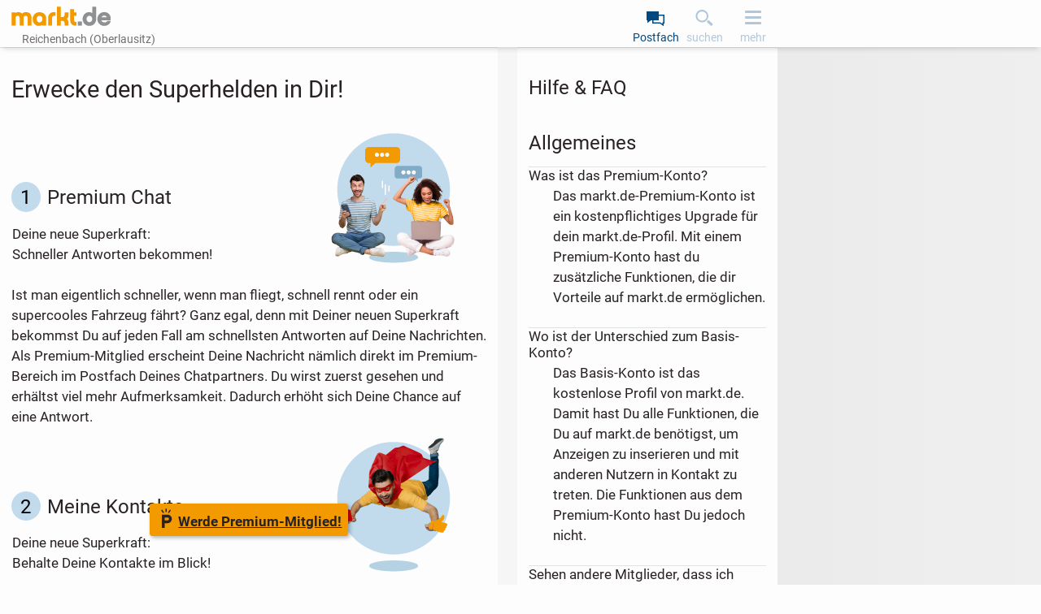

--- FILE ---
content_type: text/html;charset=UTF-8
request_url: https://www.markt.de/reichenbach-oberlausitz/radius,25/premium.htm
body_size: 19686
content:
<!DOCTYPE html><html class="" lang="de">
  <head>
    <meta http-equiv="content-type" content="text/html;charset=UTF-8"/>
    <meta name="viewport" content="width=device-width, initial-scale=1"/>
    <meta name="robots" content="noindex, follow"/>
    <meta name="msapplication-TileColor" content="#2b5797"/>
    <meta name="theme-color" content="#ffffff"/>
    <meta name="color-scheme" content="light dark"/>
    <link href="https://www.markt.de/manifest.json" rel="manifest"/>
    <link href="https://static.markt.de/bundles/8gcbead7/image/pwa/partner/markt.de/favicons/favicon.ico" rel="icon" type="image/x-icon" sizes="any"/>
    <link href="https://static.markt.de/bundles/acfde79i/image/pwa/partner/markt.de/favicons/icon.svg" rel="icon" type="image/svg+xml"/>
    <link href="https://static.markt.de/bundles/9b8bffg/image/pwa/partner/markt.de/favicons/apple-touch-icon.png" rel="apple-touch-icon"/>
    <link href="https://static.markt.de/bundles/hjda7af7/fonts/pwa/roboto-v18-latin-ext_latin-regular.woff2" rel="preload" type="font/woff2" integrity="sha384-BTHcutPeQ3HXfxxPoEwm9LcjbLjKYngZGDAPakE45jUsUyCXoQBVvqQC3s8evh1i" crossorigin="anonymous" as="font"/>
    <link href="https://static.markt.de/bundles/hec8kd/fonts/pwa/roboto-v18-latin-ext_latin-italic.woff2" rel="preload" type="font/woff2" integrity="sha384-7Ungdvr0FkqaQPFNQoZBZ8iR1vAqIGLZNTPOfVMRl3yshqMIITFXdp2ewbf8a1No" crossorigin="anonymous" as="font"/>
    <link href="https://static.markt.de/bundles/kjjhieac/fonts/pwa/roboto-v18-latin-ext_latin-700.woff2" rel="preload" type="font/woff2" integrity="sha384-Kt+nkQ5b/MAYb1cS8uo0JKyQDGV6HcjzRqxT1V4TTTfqxZVtm+QRajb5hvVriBW9" crossorigin="anonymous" as="font"/>
    <link href="https://static.markt.de/bundles/9cdagck/css/pwa/bundle-pwa.css" rel="stylesheet" type="text/css" integrity="sha384-0qNleymPr6sPIkhBuDLB7HfDvQ+JefELMpWIRdU6LGgGNriIRbJJLrW39Z+Vc4tP" crossorigin="anonymous"/>
    <link href="https://static.markt.de/webjars/fancybox/3.5.7-MARKT-amd-r2/jquery.fancybox.min.css" rel="stylesheet" type="text/css" integrity="sha384-Q8BgkilbsFGYNNiDqJm69hvDS7NCJWOodvfK/cwTyQD4VQA0qKzuPpvqNER1UC0F" crossorigin="anonymous"/>
    <link href="https://static.markt.de/webjars/fancybox-legacy/3.3.5-MARKT-amd-r2/jquery.fancybox.min.css" rel="stylesheet" type="text/css" integrity="sha384-/dUIqcuZmn0/Nt1CGyvylCjqPYa/w0/SdIVpbqBxsxYmfwd7PXM9Gt7PsRKRj9Xy" crossorigin="anonymous"/>
    <link href="https://static.markt.de/webjars/bxslider-4/4.2.15-MARKT-amd-r3/jquery.bxslider.min.css" rel="stylesheet" type="text/css" integrity="sha384-IkdhMx7cUuSY2YdhG0ZdD2Ib2xP97yB7dlkn4WdBwqh1r2WK2YAnnK2REMagj1fj" crossorigin="anonymous"/>
    <link href="https://static.markt.de/bundles/ja9eeadk/css/pwa/premium-landingpage.css" rel="stylesheet" type="text/css" integrity="sha384-wepA+xDRB4xU9zWwZQ70qZ+HqoAbUtqH7BGBLthjCWOLnWkVLTZIQSEluNCuG5Fi" crossorigin="anonymous"/>
    <title>Premium | markt.de</title>
    <script src="https://cdn.opencmp.net/tcf-v2/cmp-stub-latest.js" id="open-cmp-stub"></script>
    <script src="https://static.markt.de/webjars/requirejs/2.3.6/require.min.js" integrity="sha384-Z9JQUtAaWmYKd6d4DNdwKbqQjtvpcd4f/QmJSoaDxeRg4hWHtyyF6BwCsrnLcG1F" crossorigin="anonymous"></script>
    <script type="text/javascript">
/* <![CDATA[ */

          requirejs.config({
            paths: {"clsy-blocks_age-verification-api":"https://static.markt.de/bundles/jjfleeac/kotlinjs/clsy-blocks_age-verification-api","clsy-blocks_classyads":"https://static.markt.de/bundles/fedd6ck9/kotlinjs/clsy-blocks_classyads","clsy-blocks_violation":"https://static.markt.de/bundles/gc7cbfae/kotlinjs/clsy-blocks_violation","clsy-frontend":"https://static.markt.de/bundles/ejjceegk/kotlinjs/clsy-frontend","clsy-util":"https://static.markt.de/bundles/il86affe/kotlinjs/clsy-util","kotlin-kotlin-stdlib":"https://static.markt.de/bundles/fka8aba8/kotlinjs/kotlin-kotlin-stdlib","kotlin-kotlinx-atomicfu-runtime":"https://static.markt.de/bundles/albk6lcc/kotlinjs/kotlin-kotlinx-atomicfu-runtime","kotlin_de_markt_mbuild_api":"https://static.markt.de/bundles/albk6lcc/kotlinjs/kotlin_de_markt_mbuild_api","kotlin_org_jetbrains_kotlin_kotlin_dom_api_compat":"https://static.markt.de/bundles/dkakeae/kotlinjs/kotlin_org_jetbrains_kotlin_kotlin_dom_api_compat","kotlinx-atomicfu":"https://static.markt.de/bundles/k7jlk8h8/kotlinjs/kotlinx-atomicfu","kotlinx-coroutines-core":"https://static.markt.de/bundles/b89k9l9e/kotlinjs/kotlinx-coroutines-core","kotlinx-html":"https://static.markt.de/bundles/dga6e8e7/kotlinjs/kotlinx-html","kotlinx-serialization-kotlinx-serialization-core":"https://static.markt.de/bundles/jhhg9f8a/kotlinjs/kotlinx-serialization-kotlinx-serialization-core","kotlinx-serialization-kotlinx-serialization-json":"https://static.markt.de/bundles/9eekfeib/kotlinjs/kotlinx-serialization-kotlinx-serialization-json","markt-frontend":"https://static.markt.de/bundles/7ciikld8/kotlinjs/markt-frontend","markt-frontend_browserDataDeletion":"https://static.markt.de/bundles/dbld6dkh/kotlinjs/markt-frontend_browserDataDeletion","markt-frontend_captcha":"https://static.markt.de/bundles/f6g7a66k/kotlinjs/markt-frontend_captcha","markt-frontend_carousel":"https://static.markt.de/bundles/beeahi9l/kotlinjs/markt-frontend_carousel","markt-frontend_categoryarticle":"https://static.markt.de/bundles/i7k6dbca/kotlinjs/markt-frontend_categoryarticle","markt-frontend_core":"https://static.markt.de/bundles/bbjfi78l/kotlinjs/markt-frontend_core","markt-frontend_csvimportexport":"https://static.markt.de/bundles/i8ddaief/kotlinjs/markt-frontend_csvimportexport","markt-frontend_errorlogger":"https://static.markt.de/bundles/hkke6ddc/kotlinjs/markt-frontend_errorlogger","markt-frontend_expose":"https://static.markt.de/bundles/lgkk876/kotlinjs/markt-frontend_expose","markt-frontend_favourites":"https://static.markt.de/bundles/cbadbb/kotlinjs/markt-frontend_favourites","markt-frontend_home":"https://static.markt.de/bundles/8hg898k8/kotlinjs/markt-frontend_home","markt-frontend_insertion":"https://static.markt.de/bundles/9b96hdge/kotlinjs/markt-frontend_insertion","markt-frontend_login":"https://static.markt.de/bundles/9cgc7kbf/kotlinjs/markt-frontend_login","markt-frontend_mailbox":"https://static.markt.de/bundles/ib7kafck/kotlinjs/markt-frontend_mailbox","markt-frontend_manageadverts":"https://static.markt.de/bundles/kdk7687c/kotlinjs/markt-frontend_manageadverts","markt-frontend_manageinvoices":"https://static.markt.de/bundles/h6bjidik/kotlinjs/markt-frontend_manageinvoices","markt-frontend_marktlet":"https://static.markt.de/bundles/8ikhaafk/kotlinjs/markt-frontend_marktlet","markt-frontend_payment":"https://static.markt.de/bundles/egeilhbe/kotlinjs/markt-frontend_payment","markt-frontend_premiumLandingPage":"https://static.markt.de/bundles/a6li8j9i/kotlinjs/markt-frontend_premiumLandingPage","markt-frontend_savedSearches":"https://static.markt.de/bundles/ehakjgb7/kotlinjs/markt-frontend_savedSearches","markt-frontend_search":"https://static.markt.de/bundles/klkdlk7i/kotlinjs/markt-frontend_search","markt-frontend_service":"https://static.markt.de/bundles/7c878jei/kotlinjs/markt-frontend_service","markt-frontend_settings":"https://static.markt.de/bundles/ijlhklak/kotlinjs/markt-frontend_settings","markt-frontend_subscription":"https://static.markt.de/bundles/albk6lcc/kotlinjs/markt-frontend_subscription","markt-frontend_upload":"https://static.markt.de/bundles/7hh6hbgg/kotlinjs/markt-frontend_upload","markt-frontend_user":"https://static.markt.de/bundles/fhak9f6j/kotlinjs/markt-frontend_user","markt-frontend_userContactList":"https://static.markt.de/bundles/77lhdij9/kotlinjs/markt-frontend_userContactList","markt-frontend_violationReport":"https://static.markt.de/bundles/9elchk79/kotlinjs/markt-frontend_violationReport","markt-frontend_websharetarget":"https://static.markt.de/bundles/albk6lcc/kotlinjs/markt-frontend_websharetarget","markt-frontend_widget":"https://static.markt.de/bundles/8hfhb7jk/kotlinjs/markt-frontend_widget","js-cookie":"https://static.markt.de/webjars/js-cookie/3.0.1/js.cookie.min","lodash":"https://static.markt.de/webjars/lodash/4.17.11-MARKT-r2/lodash.min","plupload":"https://static.markt.de/webjars/plupload/2.3.6-MARKT-r2/plupload.full.min","google-recaptcha-2":"https://static.markt.de/webjars/google-recaptcha-2/0.0.1-MARKT-min-r2/google-recaptcha.min","jquery":"https://static.markt.de/webjars/jquery/3.7.1/jquery.min","jquery.fancybox":"https://static.markt.de/webjars/fancybox/3.5.7-MARKT-amd-r2/jquery.fancybox.min.amd","jquery.fancybox-3.3.5":"https://static.markt.de/webjars/fancybox-legacy/3.3.5-MARKT-amd-r2/jquery.fancybox.min.amd","jquery.bxslider":"https://static.markt.de/webjars/bxslider-4/4.2.15-MARKT-amd-r3/jquery.bxslider.min.amd","scroll-lock":"https://static.markt.de/webjars/scroll-lock/2.1.2-MARKT-r2/scroll-lock.min","Siema":"https://static.markt.de/webjars/siema/1.5.1-MARKT-r2/siema.min","ckeditor":"https://static.markt.de/webjars/ckeditor/4.22.1-MARKT-amd-r2/ckeditor","zxcvbn":"https://static.markt.de/webjars/zxcvbn/1.0.0-MARKT-r3/zxcvbn","sortablejs":"https://static.markt.de/webjars/sortablejs/1.15.6/Sortable.min","fpxd":"https://static.markt.de/webjars/fingerprintjs/3.4.2-MARKT-r1/fp.umd.min","spark-md5":"https://static.markt.de/webjars/spark-md5/3.0.2/spark-md5.min","tantum-socket-io-js":"https://widget.tantumpay.com/socket.io","easyqrcodejs":"https://static.markt.de/webjars/EasyQRCodeJS/dist/easy.qrcode.min"},
            onNodeCreated: function(node, config, module, path) {
              var sri = {"clsy-blocks_age-verification-api":"sha384-fRe2VElHE8OwNS0b1pEm0vGKzCv0JFX7/H8vHsRrElOX5Q+nDlqwpUDcPWvOw9T+","clsy-blocks_classyads":"sha384-D7VmAzsFP2WRL4P59nwAROqoNoOgD5+UW9/hS11YFzqLHQPsmR8MQ9UxcXlm1yuB","clsy-blocks_violation":"sha384-I9Rn5cVTl2DuXiWW0kun8x2UeEESunPQOPTeisg3Wu6jZDNe7QUH8qn2DXYNU+p9","clsy-frontend":"sha384-dV01pS4ko6WaARyZWeHpmSJbXQHtP149KG/RttauFiYuwsLOVJwDawDD6Uw5gPUb","clsy-util":"sha384-/RjHFqp+9fNlR4n1stUtJd3PeQfhJ46isyQwpDmN20J2aSMUEQWT3b86DZrEVZ/4","kotlin-kotlin-stdlib":"sha384-b8MMvywdZdGJ73+PRhvJS9CL7mUKc/LidxIS0wcSbfKTucL/7S+2p4RXLj/UlRwt","kotlin-kotlinx-atomicfu-runtime":"sha384-8HMrl/0ab+zweq+dIC+PGM8TTSY3mc8LQcN9ctIB+ZbwuImN2UfVEANBgwDMrad6","kotlin_de_markt_mbuild_api":"sha384-8HMrl/0ab+zweq+dIC+PGM8TTSY3mc8LQcN9ctIB+ZbwuImN2UfVEANBgwDMrad6","kotlin_org_jetbrains_kotlin_kotlin_dom_api_compat":"sha384-jAlO6WwqNgv/WRBdRdFA9jqTZ+H/1/CUTZ49X0Fu+taKWPd0bJCzTmYRNoUOcoFx","kotlinx-atomicfu":"sha384-Hd/kTE8kjW9kEt2t2Z+yhatZ2aNkBO7W7eYQVUDtjWJyHzXkOK6Qk6k5yhciqYkJ","kotlinx-coroutines-core":"sha384-6p0ZasCyMLSsiXMTamVn2LnmxXcSOYMiayP+1ECirrVo2alGUHuuetPDjr67VRry","kotlinx-html":"sha384-80IAk4cgTtm3awRVc8sP/qDv5wuHQv5TMJpPKuQ/c/g2ifHrZBtwigPOAbJ6JsXK","kotlinx-serialization-kotlinx-serialization-core":"sha384-9PPA8JYvpvXv2BL9H8yWjXfch48C0UY52X6drezlMQF08GkwChvNhFbcA5NiEbtC","kotlinx-serialization-kotlinx-serialization-json":"sha384-UkFKOzR0ypSFyFCpzaV3sQWaE0ds+ommaECb0Ip1z7bJNYKOK+fLJSCHZ8iU9DKl","markt-frontend":"sha384-RasazCedYJHjQLE6AJM/uBSTslsleh7ulDB6vu05D6aLpt2e4vWRN0hRy2I4HszX","markt-frontend_browserDataDeletion":"sha384-YFr/uzdx7eMOR9y0HdXW003qWJKkFu5wZRgNFMMRgh8R4zQoq5+x5zGqIu63dz68","markt-frontend_captcha":"sha384-U4Zt8L3A0e/RVXmlLGjBXDfCv/a0EDn6KdKhF2hND5C+T7XRoN3Vc3Q0ld3zytna","markt-frontend_carousel":"sha384-SzqdqEY1zVmFNsDDNGt61xrM1OnMDxAkFk1cFGbOlI7lAyPpAacNJbh4RcpUW0Xx","markt-frontend_categoryarticle":"sha384-UOXjSd0ZEojdB3S5CZytR1q5aRPwOlayxsPdvEQC4ELoSXedfZejHcWR4nWRhnC/","markt-frontend_core":"sha384-5pp0TkDl8GpqLmRtviopqwoNfbIKecqUA59FzjW8Fz4+yFX322Acj4G3xZZ/S/8H","markt-frontend_csvimportexport":"sha384-AMWzGhY2lBp9dgreJTcAC3un5sUaLPI6VDa0ZM2cJSSZUSgh4F57nWOE7lVhAAwT","markt-frontend_errorlogger":"sha384-bsNso8gGFLb75Wu2mHia5a+yThqxHYllAz9jvlsNKbTgiUtvlBMWmqUnvv88LUgk","markt-frontend_expose":"sha384-OGNCjVSQ8TOUcsspZkG0pBfDEelFqkDDMx+HrJ1nc0PspTCyA2yXdghBnpxPfibC","markt-frontend_favourites":"sha384-DSaIifxzT/6rzKX+k0+FrAs0hQ7rSMcYh3BEXhN2FjU8QOj7JLl4okzo8E+mUUht","markt-frontend_home":"sha384-h1fsXfth8m82OaUna89ZNDSZK20iQR47VeB3667EKChpaI4s/qhnOqrXxa1Fdgbc","markt-frontend_insertion":"sha384-svTiOygCZR5jBCFDWP2szDR+ip8WSBkgFd4iPnolAkMjUIAR6fkjZBOmCIxNfNRV","markt-frontend_login":"sha384-eb/siGGRL4LPkNYT29zfFdFmekSArlYjfWzR5KWmuV92wUg4aXfidhF1y8oOJE4e","markt-frontend_mailbox":"sha384-SLsbdDcY7BHbgfYcUXqLFrbd/YsNczOGcBDfgs00j2ARzrunHia1RoyvqRKilsc2","markt-frontend_manageadverts":"sha384-gVx2G4h8EDSGu35HmPMv8rDyNXVcdjhBaAEbLD6ruP8kt3rekwh7cK1Rq9dEJ0Gf","markt-frontend_manageinvoices":"sha384-MqB81Sim0nm3/vohEFxncyRSaXC5tndAQmF65ijc/bDxasU3Rq4RTS0DSFMyueS1","markt-frontend_marktlet":"sha384-v1iwf9HpbIhirYKRbYnp4clDHydZqFovJdJvl3nw1+G8nerxXYG3l15x22tyr6ez","markt-frontend_payment":"sha384-PSJ5uLJctFtQDoKDN+d0Fx4n1fh96Qx71xNAPldRWeNyEMFXwiL1UyA/Yd9dRBXx","markt-frontend_premiumLandingPage":"sha384-/garsJxNx/KfhqsV0pEwtFmBNPuX1Pq6u6g4yW6iVKVbd7yfZ6TkDV6JroDr0Cfp","markt-frontend_savedSearches":"sha384-UAVUnqGVlYxRih0U3mPoWMTNqsGsJn3HFuAuL+PKRlwx0xTGDBqjNEPCqqv4m/3B","markt-frontend_search":"sha384-+rcnottNq5GPWNJXR6RDaUPOPa50USqBk4GtFL4E6hdH+fQlvxtkyJ4kOj75MuUt","markt-frontend_service":"sha384-7IL+8k2eRNmcWRldF2RG1f25ZSL4JHtVa91UkJaY+KOUpYf0K95/+mq4FG+D5XM0","markt-frontend_settings":"sha384-lAjL6cnUYJBbe5pY024TCg3tRVEELzQkmK65lUe+bUYqe7bskNhw4eG6I1kFEG9K","markt-frontend_subscription":"sha384-8HMrl/0ab+zweq+dIC+PGM8TTSY3mc8LQcN9ctIB+ZbwuImN2UfVEANBgwDMrad6","markt-frontend_upload":"sha384-cAx2Op4B/HUSsvIbSwha9vXqvsNxmwY8nW95ZXRImHeIMHmfDwNoJiOdfuQKDkXf","markt-frontend_user":"sha384-zLbpF9R2ZtMbkQYfVHoSW73nrNNAeDysWbaw+vYUHgYDv2yITOoUhvuFH2cmuOlP","markt-frontend_userContactList":"sha384-BexM37x9bkecZ9WFiL9LdBCaE2z3Yx+vQbEYCZ+wnFs0nx2OJpJ/jvd7mQ9jJdwj","markt-frontend_violationReport":"sha384-r2icVewxsNjt9p5hpRHWxvMvB7B528bllzrqqhBoyjfSwMZi9pD/hMN2WFJ1EBuK","markt-frontend_websharetarget":"sha384-8HMrl/0ab+zweq+dIC+PGM8TTSY3mc8LQcN9ctIB+ZbwuImN2UfVEANBgwDMrad6","markt-frontend_widget":"sha384-XCJ4f8nct4vZEwRXkwUK9zVkveMl+AKKR7J51DSbkKt15CYssK+pAUgLzdB48fju","js-cookie":"sha384-ETDm/j6COkRSUfVFsGNM5WYE4WjyRgfDhy4Pf4Fsc8eNw/eYEMqYZWuxTzMX6FBa","lodash":"sha384-pw/QDCjcQWvq1g06mTcOesmluxheSyF+6YkU6Pe2wFw6eY6qvNj1RU9z4d7nx1nS","plupload":"sha384-PlFQ/ew6Hus7ZaqQHr7Uncb7qq7bCSD2i+vDeDcjNkwdohiQKL7cZghBGYdEmG8C","google-recaptcha-2":"sha384-ADoLPI4C4vc3Dpg1QgaZfor0LUG2Jy6za1wTFbK9fEBnbMb66BtiS8WfybRIOkfX","jquery":"sha384-1H217gwSVyLSIfaLxHbE7dRb3v4mYCKbpQvzx0cegeju1MVsGrX5xXxAvs/HgeFs","jquery.fancybox":"sha384-gUGm586T6IMcvS3INn/HXEV30qgoJN2uZceA+XwyZi/bV89YtsjNZTh6biw5Idkz","jquery.fancybox-3.3.5":"sha384-cx+mwieC7leF+NtgTuckM/CGV8vPm6qshHn8qiA4okvTxdQa0vLNMR+bCvi+KPnC","jquery.bxslider":"sha384-r1E4H+kH0jder1lGDpc/bo0lt9KayOBRx+DEtZp4RweilfCfUrOMeodLvxvMRlWU","scroll-lock":"sha384-3qVvy8FZKXQODnM8vnaXpF8ASgNt45OGKncSOMOmiqg4f8dJrV02sr9+aVlCaGfq","Siema":"sha384-HhBSqDRI/i3l5GIv6Uw13O3TBg0zxdGJn0xPAWowfyudL2lrd7B91R52QLw+yanw","ckeditor":"sha384-9kZFxdSZJ1KoJ6+CwPyP3yYY1Y6wptfLNIS0Wdr5O9ouRaDf+ZVa3gznEb9zbBSe","zxcvbn":"sha384-fYuBnouEjKjEsazA1jkbn9h+j+Uqe4w5309R4oZOw3SrsqgX7J7J6HpcbiZDbVv/","sortablejs":"sha384-HZZ/fukV+9G8gwTNjN7zQDG0Sp7MsZy5DDN6VfY3Be7V9dvQpEpR2jF2HlyFUUjU","fpxd":"sha384-+my9E1hnYS3AupUUMVnHHcnXS2ClhhKa5fLvGKsXeWIkExFSmv/XJEF5D8sXJH6R","spark-md5":"sha384-WAahC3S+69Co45zyyuhCjvdMwo7a42Yn0mM0IgZIUlYNebG24AVkPUltj3BQnM85","easyqrcodejs":"sha384-zIbrewSLFQUxNJnqFkHQ6q8hkvi84+DZPzD8aI9w7h5jByuv0sq5iA2UFszatXN7"};

              if (sri[module]) {
                node.setAttribute('integrity', sri[module]);
                node.setAttribute('crossorigin', 'anonymous');
              }
            }
          });
        
/* ]]> */
</script>
    <script type="text/javascript">
/* <![CDATA[ */
window.clsyDataLayer = [{"pageClass":"OTHER","loggedIn":false,"geoId":"0114626450","country":"Deutschland","state":"Sachsen","county":"Landkreis Görlitz","city":"Reichenbach (Oberlausitz)","partner":"markt.de","sessionId":"9ca3aceb-beff-4a61-a53e-ced7de157129"}];
/* ]]> */
</script>
    <script type="application/ld+json">{"":"de.classyfi.pwa.social.SchemaOrgBreadcrumb","@type":"BreadcrumbList","@context":"https://schema.org","itemListElement":[{"@type":"ListItem","position":1,"name":"Startseite","item":"https://www.markt.de/"},{"@type":"ListItem","position":2,"name":"Reichenbach","item":"https://www.markt.de/reichenbach-oberlausitz/?radius=25"},{"@type":"ListItem","position":3,"name":"Premium"}]}</script>
    <script id="trfAdSetup" type="text/javascript" src="//cdntrf.com/markt.de_RESPONSIVE.js" async="async" data-traffectiveConf="{&quot;dfpAdUrl&quot;:&quot;/307308315,11893755/markt.de/rest&quot;,&quot;targeting&quot;:[{&quot;key&quot;:&quot;zone&quot;,&quot;value&quot;:&quot;market&quot;,&quot;values&quot;:null},{&quot;key&quot;:&quot;pagetype&quot;,&quot;value&quot;:&quot;rest&quot;,&quot;values&quot;:null},{&quot;key&quot;:&quot;programmatic_ads&quot;,&quot;value&quot;:&quot;true&quot;,&quot;values&quot;:null},{&quot;key&quot;:&quot;ads&quot;,&quot;value&quot;:&quot;true&quot;,&quot;values&quot;:null}],&quot;clientAlias&quot;:&quot;markt-de-marktplatz&quot;,&quot;adLoadRootMargin&quot;:&quot;120px 0px 120px 0px&quot;}"></script>
    <script type="text/javascript">
/* <![CDATA[ */
requirejs(["markt-frontend_core","kotlin-kotlin-stdlib","clsy-frontend"], function (module, rm_1, rm_2) {
          var destub = module.de.classyfi.frontend.templates.destubCore;
          module.de.classyfi.pwa.App.initOnPageTop(false,"/reichenbach-oberlausitz/onlineCheck?radius=25",destub('de.classyfi.pwa.user.UserProfile', 'markt-frontend_core', null, false),destub('de.classyfi.util.CookieSettings', 'clsy-frontend', {"defaultCookieDomain":".markt.de","subdomains":["www.","erotik."]}, false));
        });
/* ]]> */
</script>
    <script type="text/javascript">
/* <![CDATA[ */
requirejs(["markt-frontend_core","kotlin-kotlin-stdlib"], function (module, rm_1) {
          module.de.classyfi.pwa.tagmanager.GoogleTagManagerClient.initialize("clsyDataLayer",true,["GTM-TMG6CF9"]);
        });
/* ]]> */
</script>
  </head>
  <body class="">
    <script type="text/javascript">
/* <![CDATA[ */
requirejs(["markt-frontend_core","kotlin-kotlin-stdlib"], function (module, rm_1) {
          module.de.classyfi.pwa.sift.SiftJSSnippet.execute("1272406e19","","9ca3aceb-beff-4a61-a53e-ced7de157129");
        });
/* ]]> */
</script>
    <script src="https://static.markt.de/bundles/7idjhd69/js/gocam-avs/avsJsSdkV1.js"></script>
    <noscript><iframe src="https://www.googletagmanager.com/ns.html?id=GTM-TMG6CF9" height="0" width="0" style="display: none; visibility: hidden;"></iframe></noscript>
    <script>function processPrg() {
  const prgForm = $('#prg_form'); 
  const newTab = prgForm.attr('target') === '_blank';
  
  if (newTab) {
    const inputField = $('#prg_input_url'); 
    const redirectUrl = inputField.val();
    const varName = inputField.attr('name');
    const url = prgForm.attr('action');
    window.open(url + '?' + varName + '=' + redirectUrl, '_blank', 'noopener');
    return false;
  } else {
    return true;
  }
  
}</script>
    <form id="prg_form" method="post" action="/reichenbach-oberlausitz/radius,25/urlMaskingRedirect.htm" onsubmit="return processPrg();"><input id="prg_input_url" type="hidden" name="targetUrl"/></form>
    <div id="clsy-body-components-top"><style>@media screen {
#clsy-clsds-cont-main_skyscraper{ display: none; }
#clsy-clsds-cont-main_interstitial{ display: flex; }
}
@media screen and (min-width: 872px) {
#clsy-clsds-cont-main_skyscraper{ display: flex; }
}
@media screen and (min-width: 1052px) {
#clsy-clsds-cont-main_skyscraper{ display: flex; }
}
</style>
<script type="text/javascript">
/* <![CDATA[ */
requirejs(["markt-frontend_core","kotlin-kotlin-stdlib"], function (module, rm_1) {
          module.de.classyfi.pwa.advertisement.classyads.ClassyAdsClientHelper.init(null);
        });
/* ]]> */
</script>
<script type="text/javascript">
/* <![CDATA[ */
requirejs(["markt-frontend_core","clsy-blocks_classyads"], function (module, rm_1) {
          var destub = module.de.classyfi.frontend.templates.destubCore;
          module.de.classyfi.pwa.advertisement.classyads.TraffectiveClassyAdsClient.Companion.init(destub('de.classyfi.classyads.JsExportableSetupData', 'clsy-blocks_classyads', {"id":"traffective2020","s":["{\"aup\":\"/307308315,11893755/markt.de/rest\",\"psn\":\"MAIN_SKYSCRAPER\",\"aun\":\"Skyscraper\",\"dims\":[{\"width\":0,\"exclude\":true,\"heightConfig\":null},{\"width\":872,\"exclude\":false,\"heightConfig\":{\"type\":\"de.classyfi.classyads.BreakpointRule.HeightConfig.MinHeight\",\"value\":\"0px\"}},{\"width\":1052,\"exclude\":false,\"heightConfig\":{\"type\":\"de.classyfi.classyads.BreakpointRule.HeightConfig.MinHeight\",\"value\":\"0px\"}}]}","{\"aup\":\"/307308315,11893755/markt.de/rest\",\"psn\":\"MAIN_INTERSTITIAL\",\"aun\":\"Interstitial_1\",\"dims\":[{\"width\":0,\"exclude\":false,\"heightConfig\":{\"type\":\"de.classyfi.classyads.BreakpointRule.HeightConfig.MinHeight\",\"value\":\"0px\"}}],\"scfg\":{\"divId\":\"traffective-ad-Interstitial_1\",\"loadEager\":true}}"],"t":"{\"zone\":[\"market\"],\"pagetype\":[\"rest\"],\"programmatic_ads\":[\"true\"],\"ads\":[\"true\"]}","c":"{\"clientAlias\":\"markt-de-marktplatz\",\"adLoadRootMargin\":\"120px 0px 120px 0px\"}"}, false));
        });
/* ]]> */
</script>
</div>
    <div class="clsy-c-i18nMessageSource" data-clsy-pwa-word-OK="OK" data-clsy-pwa-word-Cancel="Abbrechen" data-clsy-pwa-word-close="schließen" data-clsy-pwa-word-open="öffnen" data-clsy-pwa-shell-pressBackToClosePage="Zurück drücken um Seite zu schließen." data-clsy-pwa-shell-pressBackToCloseApp="Zurück drücken um App zu schließen." data-clsy-pwa-shell-app-install-prompt="Als App installieren" data-clsy-pwa-default-error="Ein Fehler ist aufgetreten" data-clsy-pwa-default-tryAgain="Erneut versuchen" data-clsy-pwa-default-login-error-handler-dialog-title="Login Fehler" data-clsy-pwa-default-login-error-handler-dialog-text="Die Aktion konnte nicht ausgeführt werden, da Du nicht mehr eingeloggt bist." data-clsy-pwa-default-feature-not-unsupported-by-browser="Dein Browser unterstützt diese Funktion leider nicht." data-clsy-pwa-default-copy-to-clipboard-success="Text in Zwischenablage kopiert." data-clsy-pwa-default-copy-to-clipboard-failed="Fehler beim Kopieren in die Zwischenablage." data-clsy-pwa-carousel-rotation-stop="automatische Rotation beenden" data-clsy-pwa-carousel-rotation-start="automatische Rotation starten" data-clsy-pwa-carousel-liveregion-text-suffix="Einträge werden angezeigt." data-clsy-pwa-carousel-liveregion-text-prefix-next="Nächste" data-clsy-pwa-carousel-liveregion-text-prefix-prev="Vorhergehende" data-clsy-pwa-field-mandatory="(Pflichtangabe)" data-clsy-pwa-word-more="mehr" data-clsy-pwa-word-less="weniger" data-clsy-pwa-word-Save="Speichern" data-clsy-pwa-word-Saved="Gespeichert" data-clsy-pwa-word-Delete="Löschen" data-clsy-pwa-word-Undo="Rückgängig" data-clsy-pwa-ckeditor-fontsize-config="Sehr Klein/0.7em;Klein/0.8em;Normal/1em;Groß/1.3em;Sehr Groß/1.6em" data-clsy-pwa-word-next="weiterblättern" data-clsy-pwa-word-previous="zurückblättern" data-clsy-pwa-word-member="Mitglied" data-clsy-pwa-incognitoMode-locked-info="Diese Einstellung ist für Dich nicht verfügbar. Bitte werde Premium-Mitglied, um den diskreten Modus nutzen zu können. Im diskreten Modus kannst Du Dich auf der Plattform bewegen, ohne dass andere Mitglieder sehen, dass Du online bist." data-clsy-pwa-incognitoMode-locked-dialog-title="Diskreter Modus nicht verfügbar" data-markt-common-premium-button-label="Premium Mitglied werden"></div>
    <script type="text/javascript">
/* <![CDATA[ */
requirejs(["markt-frontend_core"], function (module) {
          module.de.classyfi.pwa.App.initOnBodyTop();
        });
/* ]]> */
</script>
    <div class="clsy-l-pagecontainer clsy-c-pagecontainer">
      <div class="clsy-skiplinks"><a href="#main" class="clsy-skiplink clsy-c-btn clsy-c-btn--secondary-restrained">Zum Hauptinhalt springen</a></div>
      <header class="clsy-header" data-scroll-lock-fill-gap="">
        <div class="clsy-header__inner">
          <div class="clsy-header__main-header">
            <div class="clsy-header__logo-box"><a title="markt.de Startseite" href="https://www.markt.de/reichenbach-oberlausitz/?radius=25" rel="nofollow" class="clsy-header__home-link">
                <div class="clsy-header__logo-wrapper"><img src="https://static.markt.de/bundles/dceglgfd/image/pwa/markt_logo_ohne_claim.svg" class="clsy-header__logo clsy-header__logo--light" alt="markt.de Kostenlose Kleinanzeigen Reichenbach (Oberlausitz) Logo"/><img src="https://static.markt.de/bundles/gh7a6e6i/image/pwa/markt_logo_ohne_claim_dm.svg" class="clsy-header__logo clsy-header__logo--dark" alt="markt.de Kostenlose Kleinanzeigen Reichenbach (Oberlausitz) Logo"/></div>
              </a>
              <div class="clsy-header__region">Reichenbach (Oberlausitz)</div>
            </div>
            <nav class="clsy-header__toolbar" aria-label="Hauptnavigation">
              <ul class="clsy-header__toolbar-list">
                <li class="clsy-header__toolbar-item"><button type="submit" form="prg_form" title="Nachrichten abrufen" role="link" data-targeturl="EpFPH8ZMLDiZRL4Y7dUOiLB90otB9STM7zphnV3c5cPNanCwBfMTZSk1WkwYTqyHFNuq8gluT1WaNOqeP8JV2RItRxqxE-g6ojiOrR6SXFg=" onclick="$('#prg_form').attr('target', null); $('#prg_input_url').val($(this).attr('data-targeturl')); return true;" class="clsy-header__image-button clsy-header__image-button--mailbox clsy-outline-offset-negative">Postfach</button></li>
                <li class="clsy-header__toolbar-item clsy-offline-indicator-transparency"><button title="Anzeigen suchen" class="clsy-header__image-button clsy-outline-offset-negative clsy-header__image-button--search clsy-search-menu-trigger clsy-interactive clsy-interactive--not-yet">suchen</button></li>
                <li class="clsy-header__toolbar-item"><button aria-expanded="false" aria-controls="clsy-navigation-drawer" title="weitere Links" class="clsy-header__image-button clsy-outline-offset-negative clsy-header__image-button--nav-trigger clsy-interactive clsy-interactive--not-yet"><span class="clsy-header__navtrigger-icon--top"></span><span class="clsy-header__navtrigger-icon--middle"></span><span class="clsy-header__navtrigger-icon--bottom"></span><span class="clsy-header__navtrigger-label">mehr</span></button></li>
              </ul>
            </nav>
          </div>
        </div>
      </header>
      <div class="clsy-navigation-drawer" id="clsy-navigation-drawer">
        <ul class="clsy-c-navigation">
          <li class="clsy-c-navigation__item clsy-c-navigation__item--login"><button type="submit" form="prg_form" title="bei markt.de anmelden" role="link" data-targeturl="EpFPH8ZMLDiZRL4Y7dUOiLB90otB9STM7zphnV3c5cPNanCwBfMTZSk1WkwYTqyH2uHZMRemHMqQ-4L--aNBu5v3_Wz170xUkkqXzNEtDX0=" onclick="$('#prg_form').attr('target', null); $('#prg_input_url').val($(this).attr('data-targeturl')); return true;" class="clsy-c-link clsy-c-link__plain clsy-c-navigation__link clsy-outline-offset-negative">Anmelden</button></li>
          <li class="clsy-c-navigation__item clsy-c-navigation__item--register"><a class="clsy-c-navigation__link clsy-outline-offset-negative" href="https://www.markt.de/registrieren.htm" title="ein neues Nutzerkonto anlegen">Neu registrieren</a></li>
          <li class="clsy-c-navigation__item clsy-c-navigation__item--insertion clsy-offline-indicator-transparency"><a class="clsy-c-navigation__link clsy-outline-offset-negative" href="https://www.markt.de/benutzer/inserieren.htm" title="neue Anzeige aufgeben">Anzeige erstellen</a></li>
          <li class="clsy-c-navigation__item clsy-c-navigation__item--advert-admin clsy-offline-indicator-transparency"><button type="submit" form="prg_form" title="eigene Anzeigen verwalten" role="link" data-targeturl="EpFPH8ZMLDiZRL4Y7dUOiLB90otB9STM7zphnV3c5cPNanCwBfMTZSk1WkwYTqyHWcWxacLQCBQHtAAYji7HUcnbXnR1U0SYc5aROBfIreAnM5gtXhyemnZbip9g_bMt" onclick="$('#prg_form').attr('target', null); $('#prg_input_url').val($(this).attr('data-targeturl')); return true;" class="clsy-c-link clsy-c-link__plain clsy-c-navigation__link clsy-outline-offset-negative">Meine Anzeigen</button></li>
          <li class="clsy-c-navigation__item clsy-c-navigation__item--contacts clsy-offline-indicator-transparency"><button type="submit" form="prg_form" title="Meine Kontakte aufrufen" role="link" data-targeturl="EpFPH8ZMLDiZRL4Y7dUOiLB90otB9STM7zphnV3c5cPNanCwBfMTZSk1WkwYTqyHWcWxacLQCBQHtAAYji7HUfTDwBUyxMkFmC0nwMHtatYw7_0h-hgQu0-SZTBoY6fA" onclick="$('#prg_form').attr('target', null); $('#prg_input_url').val($(this).attr('data-targeturl')); return true;" class="clsy-c-link clsy-c-link__plain clsy-c-navigation__link clsy-outline-offset-negative"><span class="clsy-premium-marker">Meine Kontakte</span><span class="clsy-visually-hidden">Premium Vorteil</span></button></li>
          <li class="clsy-c-navigation__item clsy-c-navigation__item--favorites"><button type="submit" form="prg_form" title="gemerkte Anzeigen aufrufen" role="link" data-targeturl="EpFPH8ZMLDiZRL4Y7dUOiLB90otB9STM7zphnV3c5cM8blOpLA7ZWIhdxp86UW7GKfwRKoYLNu48QiQu8ZIWEaggPkU-dhWuw1mHvfHIyqM=" onclick="$('#prg_form').attr('target', null); $('#prg_input_url').val($(this).attr('data-targeturl')); return true;" class="clsy-c-link clsy-c-link__plain clsy-c-navigation__link clsy-outline-offset-negative">Merkliste</button></li>
          <li class="clsy-c-navigation__item clsy-c-navigation__item--settings clsy-offline-indicator-transparency" id="drawer-item-settings"><button type="submit" form="prg_form" title="Helle oder dunkle Ansicht wählen" role="link" data-targeturl="EpFPH8ZMLDiZRL4Y7dUOiLB90otB9STM7zphnV3c5cO4aDfYFk3YLTttYJBWW7fhjoz4S_XBNBCQM_n38jXdGCI_lse_Gex9oWIDSReO0VI=" onclick="$('#prg_form').attr('target', null); $('#prg_input_url').val($(this).attr('data-targeturl')); return true;" class="clsy-c-link clsy-c-link__plain clsy-c-navigation__link clsy-outline-offset-negative">Darstellung</button></li>
          <li class="clsy-c-navigation__item clsy-c-navigation__item--security clsy-offline-indicator-transparency" id="drawer-item-security"><button type="submit" form="prg_form" title="Sicherheitseinstellungen" role="link" data-targeturl="EpFPH8ZMLDiZRL4Y7dUOiLB90otB9STM7zphnV3c5cPNanCwBfMTZSk1WkwYTqyHWcWxacLQCBQHtAAYji7HUY0QCK5bD4cJH5ESsIwCFA1bFV1HdRiVRbs4Nub6s6hU" onclick="$('#prg_form').attr('target', null); $('#prg_input_url').val($(this).attr('data-targeturl')); return true;" class="clsy-c-link clsy-c-link__plain clsy-c-navigation__link clsy-outline-offset-negative">Sicherheit</button></li>
        </ul>
        <div class="clsy-offline-notice">
          <div class="clsy-c-message clsy-c-message--warning clsy-offline-notice--offline">
            <div>Du bist offline.</div>
          </div>
          <div class="clsy-c-message clsy-c-message--warning clsy-offline-notice--maintenance">
            <div>Dringende Wartungsarbeiten. markt.de läuft vorübergehend im Offline-Modus.</div>
          </div>
          <div class="clsy-c-message clsy-c-message--info clsy-offline-notice--connecting">
            <div>Verbindung wird hergestellt...</div>
          </div>
          <div class="clsy-c-message clsy-c-message--success clsy-offline-notice--online">
            <div>Verbindung hergestellt.</div>
          </div>
        </div>
        <script type="text/javascript">
/* <![CDATA[ */
requirejs(["markt-frontend_core"], function (module) {
        new module.de.classyfi.pwa.offline.OfflineNoticeClient();
      });
/* ]]> */
</script>
        <div class="clsy-c-breadcrumbs">
          <nav aria-label="Breadcrumbs" aria-hidden="false" id="clsy-breadcrumbs-container">
            <ol class="clsy-breadcrumbs"> 
              <li class="clsy-breadcrumbs__breadcrumb"><a title="Startseite" href="https://www.markt.de/" class="clsy-breadcrumbs__link">Startseite</a></li>
 
              <li class="clsy-breadcrumbs__breadcrumb"><a title="Reichenbach" href="https://www.markt.de/reichenbach-oberlausitz/?radius=25" class="clsy-breadcrumbs__link">Reichenbach</a></li>
 
              <li class="clsy-breadcrumbs__breadcrumb"><strong class="clsy-breadcrumbs__link">Premium</strong></li>
            </ol>
          </nav>
        </div>
      </div>
      <div class="clsy-c-search-menu" data-ajax-url="https://www.markt.de/ajax/searchMenu" data-save-search-ajax-url="https://www.markt.de/ajax/saveSearchDialog" data-scroll-lock-scrollable="">
        <div class="clsy-c-i18nMessageSource" data-clsy-pwa-search-menu-button-submit-default-label="Suchen" data-clsy-pwa-search-menu-error-gps-permission-missing="Bitte aktiviere die Berechtigung zum Ortsabruf in Deinem Browser." data-clsy-pwa-search-save-search-toast-saved="Suche wurde gespeichert" data-clsy-pwa-search-save-search-toast-updated="Gespeicherte Suche wurde aktualisiert" data-clsy-pwa-search-save-search-toast-deleted="Gespeicherte Suche wurde gelöscht"></div>
        <div class="clsy-c-search-menu__content">
          <div class="clsy-c-dialog__buttonbar--sentinel"></div>
          <div class="clsy-c-dialog__buttonbar clsy-c-dialog__buttonbar--sticky"><button class="clsy-c-search-menu__cancel clsy-c-btn clsy-c-btn--icon-only" type="button"><span class="clsy-visually-hidden">Abbrechen</span></button>
            <div class="clsy-c-dialog__buttonbar-action-container"><button class="clsy-c-search-menu__submit clsy-c-btn clsy-c-btn--cta" data-url="aHR0cHM6Ly93d3cubWFya3QuZGUvcmVpY2hlbmJhY2gtb2JlcmxhdXNpdHovc3VjaGUuaHRtP3JhZGl1cz0yNQ==" type="button">Suchen</button></div>
          </div>
          <div id="clsy-c-search-menu__keywords" class="clsy-c-search-menu__input-container clsy-c-form__fields">
            <div class="clsy-c-search-menu__input-text">
              <div class="clsy-c-form__field-wrapper clsy-c-search-menu__blur-updates"><label class="clsy-c-form__label " for="clsy-c-search-menu__keywords-input-0" id="lbl-clsy-c-search-menu__keywords-input-0"><span class="clsy-c-form__label-main">Suchbegriff, z.B. Laptop</span></label><input class="clsy-c-form__smartLabeledField " id="clsy-c-search-menu__keywords-input-0" type="text" name="keywords" autocomplete="off" data-autocomplete-url="/reichenbach-oberlausitz/ajax/keywordsAutoCompleter?radius=25" data-autocomplete-scrollparent=".clsy-c-search-menu" enterkeyhint="search"/>
                <div class="clsy-c-form__actionbuttons"><button class="clsy-c-form__clear clsy-c-btn clsy-c-btn--icon-only" type="button"><span class="clsy-visually-hidden">Löschen</span></button></div>
              </div>
            </div>
          </div>
          <div id="clsy-c-search-menu__region" class="clsy-c-search-menu__input-container clsy-c-form__fields">
            <div class="clsy-c-search-menu__input-text">
              <div class="clsy-c-form__field-wrapper clsy-c-search-menu__blur-updates"><label class="clsy-c-form__label " for="clsy-c-search-menu__region-input-0" id="lbl-clsy-c-search-menu__region-input-0"><span class="clsy-c-form__label-main">PLZ / Ort</span></label><input class="clsy-c-form__smartLabeledField " id="clsy-c-search-menu__region-input-0" type="text" name="geoName" value="Reichenbach (Oberlausitz)" autocomplete="off" data-autocomplete-url="/reichenbach-oberlausitz/ajax/geoAutoCompleter?radius=25" data-autocomplete-scrollparent=".clsy-c-search-menu" enterkeyhint="search"/>
                <div class="clsy-c-form__actionbuttons"><button class="clsy-c-form__clear clsy-c-btn clsy-c-btn--icon-only" type="button"><span class="clsy-visually-hidden">Löschen</span></button></div>
              </div>
            </div>
<button class="clsy-c-search-menu__gps clsy-c-btn clsy-c-btn--icon-only" type="button"><span class="clsy-visually-hidden">aktueller Standort</span></button></div>
          <div id="clsy-c-search-menu__radius" class="clsy-c-search-menu__input-container clsy-c-form__fields">
            <div class="clsy-slider-input"><input aria-label="Suchradius" type="range" min="0" max="10" step="1" value="5" data-slider-input-list="[&quot;0&quot;,&quot;5&quot;,&quot;10&quot;,&quot;15&quot;,&quot;20&quot;,&quot;25&quot;,&quot;50&quot;,&quot;100&quot;,&quot;150&quot;,&quot;200&quot;,&quot;250&quot;]"/><input type="hidden" name="radius" value="25"/>
              <div class="clsy-slider-input__display">+ <span>25</span> km</div>
            </div>
          </div>
          <div id="clsy-c-search-menu__category" class="clsy-c-search-menu__input-container clsy-c-form__fields">
            <div class="clsy-c-search-menu__input-text">
              <div class="clsy-c-form__field-wrapper clsy-c-search-menu__input-hidden"><label class="clsy-c-form__label " for="clsy-c-search-menu__category-input-0" id="lbl-clsy-c-search-menu__category-input-0"><span class="clsy-c-form__label-main">Kategorie</span></label><input class=" " id="clsy-c-search-menu__category-input-0" type="hidden" name="categoryId" enterkeyhint="search"/></div>
            </div>
<button class="clsy-c-search-menu__open-category-picker clsy-c-btn clsy-c-btn--secondary-restrained" type="button">Alle Kategorien</button>
            <div class="clsy-c-search-menu-category-picker" data-scroll-lock-scrollable="">
              <div class="clsy-c-search-menu-category-picker__content">
                <div class="clsy-c-dialog__buttonbar"><button class="clsy-c-search-menu-category-picker__button-close clsy-c-btn clsy-c-btn--icon-only" data-closes-picker="clsy-c-search-menu--category-picker-open" type="button"><span class="clsy-visually-hidden">abbrechen</span></button></div>
                <ul class="clsy-list-multicolumn">
                  <li><button type="submit" form="prg_form" title="Fahrzeuge" role="link" data-targeturl="EpFPH8ZMLDiZRL4Y7dUOiLB90otB9STM7zphnV3c5cPSk0gjhuIOgohRYI9BRG1Ou3KleO84LL_ecikY9dp4sg==" data-category-id="2000000000" data-input-suggestion="2000000000" onclick="$('#prg_form').attr('target', null); $('#prg_input_url').val($(this).attr('data-targeturl')); return true;" class="clsy-c-search-menu-category-picker__category clsy-c-blocklink clsy-c-blocklink--padding-hor-fixed clsy-outline-offset-negative"><span class="clsy-c-search-menu-category-picker__category-label">Fahrzeuge</span></button></li>
                  <li><button type="submit" form="prg_form" title="Tiere" role="link" data-targeturl="EpFPH8ZMLDiZRL4Y7dUOiLB90otB9STM7zphnV3c5cPitHcwRRGAhrjI3OIh46jP_iNbaIaCixaDCsDzbsElSA==" data-category-id="2100000000" data-input-suggestion="2100000000" onclick="$('#prg_form').attr('target', null); $('#prg_input_url').val($(this).attr('data-targeturl')); return true;" class="clsy-c-search-menu-category-picker__category clsy-c-blocklink clsy-c-blocklink--padding-hor-fixed clsy-outline-offset-negative"><span class="clsy-c-search-menu-category-picker__category-label">Tiere</span></button></li>
                  <li><button type="submit" form="prg_form" title="Haus &amp; Garten" role="link" data-targeturl="EpFPH8ZMLDiZRL4Y7dUOiLB90otB9STM7zphnV3c5cP_A5DsA9rI86u7aiZ04yLcrxn7NiMmVCLWbl2XoFN_fQ==" data-category-id="2200000000" data-input-suggestion="2200000000" onclick="$('#prg_form').attr('target', null); $('#prg_input_url').val($(this).attr('data-targeturl')); return true;" class="clsy-c-search-menu-category-picker__category clsy-c-blocklink clsy-c-blocklink--padding-hor-fixed clsy-outline-offset-negative"><span class="clsy-c-search-menu-category-picker__category-label">Haus &amp; Garten</span></button></li>
                  <li><button type="submit" form="prg_form" title="Hobby, Freizeit &amp; Lernen" role="link" data-targeturl="EpFPH8ZMLDiZRL4Y7dUOiLB90otB9STM7zphnV3c5cOXX0oBsg9mf-gkwiBJrls4DNzdMQd0U4Q09scOgN0haVGqRLf99y76uh5KBu_Wtfw=" data-category-id="2300000000" data-input-suggestion="2300000000" onclick="$('#prg_form').attr('target', null); $('#prg_input_url').val($(this).attr('data-targeturl')); return true;" class="clsy-c-search-menu-category-picker__category clsy-c-blocklink clsy-c-blocklink--padding-hor-fixed clsy-outline-offset-negative"><span class="clsy-c-search-menu-category-picker__category-label">Hobby, Freizeit &amp; Lernen</span></button></li>
                  <li><button type="submit" form="prg_form" title="Elektronik &amp; Technik" role="link" data-targeturl="EpFPH8ZMLDiZRL4Y7dUOiLB90otB9STM7zphnV3c5cOlok0gSnfs3yUlkueALq4mDMP4PYIhENyjOP1bRO6TDPkc7Yn0tsrk7bCbqmnVu9w=" data-category-id="2400000000" data-input-suggestion="2400000000" onclick="$('#prg_form').attr('target', null); $('#prg_input_url').val($(this).attr('data-targeturl')); return true;" class="clsy-c-search-menu-category-picker__category clsy-c-blocklink clsy-c-blocklink--padding-hor-fixed clsy-outline-offset-negative"><span class="clsy-c-search-menu-category-picker__category-label">Elektronik &amp; Technik</span></button></li>
                  <li><button type="submit" form="prg_form" title="Immobilien" role="link" data-targeturl="EpFPH8ZMLDiZRL4Y7dUOiLB90otB9STM7zphnV3c5cMwVOEQa--0OdYpf1Dw2xLzVRROsE09ZUN7VdMhwpDPFQ==" data-category-id="2500000000" data-input-suggestion="2500000000" onclick="$('#prg_form').attr('target', null); $('#prg_input_url').val($(this).attr('data-targeturl')); return true;" class="clsy-c-search-menu-category-picker__category clsy-c-blocklink clsy-c-blocklink--padding-hor-fixed clsy-outline-offset-negative"><span class="clsy-c-search-menu-category-picker__category-label">Immobilien</span></button></li>
                  <li><button type="submit" form="prg_form" title="Jobs" role="link" data-targeturl="EpFPH8ZMLDiZRL4Y7dUOiLB90otB9STM7zphnV3c5cNHJl83I_Ac5CxFDat5Ab4eRwh0ziLiKzg9cUH03aQiLA==" data-category-id="2600000000" data-input-suggestion="2600000000" onclick="$('#prg_form').attr('target', null); $('#prg_input_url').val($(this).attr('data-targeturl')); return true;" class="clsy-c-search-menu-category-picker__category clsy-c-blocklink clsy-c-blocklink--padding-hor-fixed clsy-outline-offset-negative"><span class="clsy-c-search-menu-category-picker__category-label">Jobs</span></button></li>
                  <li><button type="submit" form="prg_form" title="Dienstleistungen" role="link" data-targeturl="EpFPH8ZMLDiZRL4Y7dUOiLB90otB9STM7zphnV3c5cOKuZM-WyrdRAaf6BH1no2vqHRDLUnnSzwWnOooh5DKqQ==" data-category-id="2700000000" data-input-suggestion="2700000000" onclick="$('#prg_form').attr('target', null); $('#prg_input_url').val($(this).attr('data-targeturl')); return true;" class="clsy-c-search-menu-category-picker__category clsy-c-blocklink clsy-c-blocklink--padding-hor-fixed clsy-outline-offset-negative"><span class="clsy-c-search-menu-category-picker__category-label">Dienstleistungen</span></button></li>
                  <li><button type="submit" form="prg_form" title="Kontaktanzeigen" role="link" data-targeturl="EpFPH8ZMLDiZRL4Y7dUOiLB90otB9STM7zphnV3c5cMU3acq2-w7HO_p50lxzTFXhLAwvJ5iF46D3Mxlf-xI9Q==" data-category-id="2800000000" data-input-suggestion="2800000000" onclick="$('#prg_form').attr('target', null); $('#prg_input_url').val($(this).attr('data-targeturl')); return true;" class="clsy-c-search-menu-category-picker__category clsy-c-blocklink clsy-c-blocklink--padding-hor-fixed clsy-outline-offset-negative"><span class="clsy-c-search-menu-category-picker__category-label">Kontaktanzeigen</span></button></li>
                  <li><button type="submit" form="prg_form" title="Erotik" role="link" data-targeturl="ZrSiBOwXUXqFNeUIK5UmHxLKSvPFmI94-XQP1MQeraZ1r92sIUPWIlecQF2oPPx0YMr_-ofmP-B0omJJ0W8nlA==" data-category-id="3000000000" data-input-suggestion="3000000000" onclick="$('#prg_form').attr('target', null); $('#prg_input_url').val($(this).attr('data-targeturl')); return true;" class="clsy-c-search-menu-category-picker__category clsy-c-blocklink clsy-c-blocklink--padding-hor-fixed clsy-outline-offset-negative"><span class="clsy-c-search-menu-category-picker__category-label">Erotik</span></button></li>
                </ul>
              </div>
            </div>
          </div>
          <div id="clsy-c-search-menu__price" class="clsy-c-search-menu__input-container clsy-c-form__fields"></div>
          <div id="clsy-c-search-menu__price-type" class="clsy-c-search-menu__input-container clsy-c-form__fields"></div>
          <div class="clsy-c-search-menu__generic-criteria"></div>
        </div>
      </div>
      <main id="main" tabindex="-1">
        <div class="clsy-layout-col-2-1">
          <section class="clsy-premium-landingpage clsy-contentsection clsy-contentsection--vert-padding clsy-contentsection--hor-padding">
            <h1>Erwecke den Superhelden in Dir!</h1>
            <div id="premiumchat" class="clsy-feature">
              <div class="clsy-feature__head">
                <div class="clsy-feature__title-wrapper">
                  <div class="clsy-feature__title">
                    <h2>Premium Chat</h2>
                  </div>
                  <div class="clsy-feature__subtitle">Deine neue Superkraft:<br/>Schneller Antworten bekommen!</div>
                </div>
                <div class="clsy-feature__image"><img src="https://static.markt.de/bundles/fbjleda7/image/pwa/premium/illustration_premium_chat.png" alt="Illustration Premium Chat" title="Illustration Premium Chat"/></div>
              </div>
              <div class="clsy-feature__content clsy-c-expandable" data-expandable-lines="3" data-expandable-mq="(max-width: 700px)">Ist man eigentlich schneller, wenn man fliegt, schnell rennt oder ein supercooles Fahrzeug fährt? Ganz egal, denn mit Deiner neuen Superkraft bekommst Du auf jeden Fall am schnellsten Antworten auf Deine Nachrichten. Als Premium-Mitglied erscheint Deine Nachricht nämlich direkt im Premium-Bereich im Postfach Deines Chatpartners. Du wirst zuerst gesehen und erhältst viel mehr Aufmerksamkeit. Dadurch erhöht sich Deine Chance auf eine Antwort.</div>
            </div>
            <div id="kontaktliste" class="clsy-feature">
              <div class="clsy-feature__head">
                <div class="clsy-feature__title-wrapper">
                  <div class="clsy-feature__title">
                    <h2>Meine Kontakte</h2>
                  </div>
                  <div class="clsy-feature__subtitle">Deine neue Superkraft:<br/>Behalte Deine Kontakte im Blick!</div>
                </div>
                <div class="clsy-feature__image"><img src="https://static.markt.de/bundles/j7d897ei/image/pwa/premium/illustration_premium_contactlist.png" alt="Illustration Premium Meine Kontakte" title="Illustration Premium Meine Kontakte"/></div>
              </div>
              <div class="clsy-feature__content clsy-c-expandable" data-expandable-lines="3" data-expandable-mq="(max-width: 700px)">Jeder Superheld braucht Verbündete. Sei es ein Sidekick, der unterstützt, ein Butler, der Deine Technik in Schuss hält oder einfach der beste Freund aus Schulzeiten. Und weil jeder Superheld Verbündete braucht, ist Deine neue Superkraft, all Deine Kontakte im Blick zu haben: Sieh sofort, wie viele Anzeigen Dein Kontakt aktiv hat und werde bei neuen Anzeigen benachrichtigt (Anzeigenalarm). Dein Kontakt hat keine aktive Anzeige, aber Du willst trotzdem mal &quot;Hallo&quot; sagen? Null Problemo - schreib einfach eine Profilnachricht.</div>
            </div>
            <div id="anzeigenalarm" class="clsy-feature">
              <div class="clsy-feature__head">
                <div class="clsy-feature__title-wrapper">
                  <div class="clsy-feature__title">
                    <h2>Anzeigenalarm</h2>
                  </div>
                  <div class="clsy-feature__subtitle">Deine neue Superkraft:<br/>Als erstes ein Angebot entdecken!</div>
                </div>
                <div class="clsy-feature__image"><img src="https://static.markt.de/bundles/9f7ghi7i/image/pwa/premium/illustration_premium_alert.png" alt="llustration Premium Anzeigenalarm" title="Illustration Premium Anzeigenalarm"/></div>
              </div>
              <div class="clsy-feature__content clsy-c-expandable" data-expandable-lines="3" data-expandable-mq="(max-width: 700px)">Wie erfahren Superhelden eigentlich, dass sie gebraucht werden? Bei den einen erscheint ein Signal am Himmel, der andere hat Supersinne und manche haben einfach den Röntgenblick. Und Du hast als Premium-Mitglied ab sofort Deinen Anzeigenalarm! Aktiviere den Anzeigenalarm für Deine Kontakte und Du erhältst sofort eine Benachrichtigung, wenn einer Deiner Kontakte ein neues Angebot eingestellt hat.</div>
            </div>
            <div id="privater_modus" class="clsy-feature">
              <div class="clsy-feature__head">
                <div class="clsy-feature__title-wrapper">
                  <div class="clsy-feature__title">
                    <h2>Diskreter Modus</h2>
                  </div>
                  <div class="clsy-feature__subtitle">Deine neue Superkraft:<br/>Unsichtbar sein, wann Du willst!</div>
                </div>
                <div class="clsy-feature__image"><img src="https://static.markt.de/bundles/fgefhbje/image/pwa/premium/illustration_premium_incognito.png" alt="Illustration Premium Diskreter Modus" title="Illustration Premium Diskreter Modus"/></div>
              </div>
              <div class="clsy-feature__content clsy-c-expandable" data-expandable-lines="3" data-expandable-mq="(max-width: 700px)">Kaum nimmt ein Superheld seinen Umhang und seine Maske ab, erkennt ihn niemand mehr. Das willst Du auch? Dann wird Dir Deine neue Superkraft ganz besonders gefallen: Mit dem diskreten Modus kannst Du unsichtbar sein, wann immer Du willst! Lege selbst fest, ob Du gerade als online angezeigt werden willst oder nicht.</div>
            </div>
            <div id="werbefreiheit" class="clsy-feature">
              <div class="clsy-feature__head">
                <div class="clsy-feature__title-wrapper">
                  <div class="clsy-feature__title">
                    <h2>Werbefreiheit</h2>
                  </div>
                  <div class="clsy-feature__subtitle">Deine neue Superkraft:<br/>Werbung verschwinden lassen!</div>
                </div>
                <div class="clsy-feature__image"><img src="https://static.markt.de/bundles/d9hkhjdi/image/pwa/premium/illustration_premium_noads.png" alt="Illustration Premium Werbefreiheit" title="Illustration Premium Werbefreiheit"/></div>
              </div>
              <div class="clsy-feature__content clsy-c-expandable" data-expandable-lines="3" data-expandable-mq="(max-width: 700px)">Ist man eigentlich ein Superheld oder doch ein Zauberer, wenn man Dinge einfach verschwinden lassen kann? Ganz egal, denn mit Deinem Status als Premium-Mitglied kannst Du definitiv ganz einfach Werbung verschwinden lassen! Ob auf der Startseite, in Anzeigen oder in der Trefferliste - sämtliche Werbung von Werbepartnern ist für Dich als Premium-Mitglied nicht sichtbar.</div>
            </div>
            <div id="ueberblick" class="clsy-premium-landingpage-summary">
              <div class="clsy-premium-landingpage-summary__title">
                <h3>Werde zum Superhelden!</h3>
              </div>
              <ol class="clsy-premium-landingpage-summary__list">
                <li>exklusive Funktionen</li>
                <li>monatliche Laufzeit</li>
                <li>jederzeit kündbar</li>
                <li>nur 5€ pro Monat</li>
              </ol>
            </div>
            <div class="clsy-premium-landingpage-purchase"><a href="https://www.markt.de/reichenbach-oberlausitz/benutzer/radius,25/userPremiumAbo.htm" class="clsy-c-btn clsy-c-btn--smaller clsy-premium-landingpage-purchase__button">Werde Premium-Mitglied!</a></div>
            <div class="clsy-premium-landingpage-login">Schon Premium?<a href="https://www.markt.de/reichenbach-oberlausitz/benutzer/radius,25/premium-anmeldung.htm">Dann anmelden!</a></div>
            <div class="clsy-premium-landingpage-mypremium"><a id="terminate" href="https://www.markt.de/reichenbach-oberlausitz/radius,25/premiumKuendigen.htm">Premium-Konto kündigen</a></div>
          </section>
          <section class="clsy-cmscontent clsy-cmscontent--partial clsy-contentsection clsy-contentsection--vert-padding clsy-contentsection--hor-padding" id="hilfe">
            <h2>Hilfe &amp; FAQ</h2>
<h2 id="premiumallgemein">Allgemeines</h2>

<div class="markt_cms_expandables--regular-size-headings">
	<section class="markt_cms_expandable">
		<h3>Was ist das Premium-Konto?</h3>

		<div>
			<p>Das markt.de-Premium-Konto ist ein kostenpflichtiges Upgrade für dein markt.de-Profil. Mit einem Premium-Konto hast du zusätzliche Funktionen, die dir Vorteile auf markt.de ermöglichen.</p>
		</div>
	</section>

	<section class="markt_cms_expandable">
		<h3>Wo ist der Unterschied zum Basis-Konto?</h3>

		<div>
			<p>Das Basis-Konto ist das kostenlose Profil von markt.de. Damit hast Du alle Funktionen, die Du auf markt.de benötigst, um Anzeigen zu inserieren und mit anderen Nutzern in Kontakt zu treten. Die Funktionen aus dem Premium-Konto hast Du jedoch nicht.</p>
		</div>
	</section>

	<section class="markt_cms_expandable">
		<h3>Sehen andere Mitglieder, dass ich einen Premium-Konto habe?</h3>

		<div>
			<p>Andere Mitglieder sehen an Deinem Profilbild den Hinweis, dass Du einen Premium-Konto hast.</p>
		</div>
	</section>

	<section class="markt_cms_expandable">
		<h3>Gelten für Premium-Konten andere Regeln? </h3>

		<div>
			<p>Selbstverständlich gelten für Dich weiterhin vollumfänglich die markt.de-Nutzungsbedingungen, egal ob Du ein Premium-Konto gebucht hast oder ob Du ein kostenfreies Basis-Konto hast.</p>
		</div>
	</section>

	<section class="markt_cms_expandable">
		<h3>Kann ich als gewerblicher Anbieter Premium-Mitglied werden?</h3>

		<div>
			<p>Das Premium-Konto bietet viele Vorteile, die auch für die gewerbliche Nutzung hilfreich sein können. Du kannst also auch als gewerblicher Anbieter eine Premium-Mitgliedschaft abschließen.</p>
		</div>
	</section>

	<section class="markt_cms_expandable">
		<h3>Ich inseriere über den Vip-Service. Kann ich da auch eine Premium-Mitgliedschaft abschließen?</h3>

		<div>
			<p>Wenn Du über den VIP-Service auf markt.de inseriert, kannst Du für diese Anzeigen keine Premium-Mitgliedschaft abschließen, da der VIP-Service Deine Anzeigen verwaltet. Bitte beachte, dass es nicht gestattet ist, gleichzeitig über den VIP-Service zu inserieren und zusätzlich über ein eigenes Konto(egal ob Basis oder Premium) Anzeigen zu schalten.</p>
		</div>
	</section>
</div>

<h2 id="premiumfunktionen">Premium Funktionen</h2>

<div class="markt_cms_expandables--regular-size-headings">
	<section class="markt_cms_expandable">
		<h3>Was bedeutet Werbefreiheit?</h3>

		<div>
			<p>Werbefreiheit bedeutet, dass die Werbung von externen Anbietern nicht mehr auf  markt.de angezeigt wird. Lediglich eigene Informationen von markt.de selbst werden abgebildet, z.B. Sicherheitshinweise o.ä.</p>
		</div>
	</section>
  
  	<section class="markt_cms_expandable">
		<h3>Was ist der Unterschied zwischen Werbefreiheit und Werbefreiheit im eigenen Expose?</h3>

		<div>
			<p>Während Du bei der Werbefreiheit als Premium-Mitglied keine externe Werbung angezeigt bekommst, wenn Du auf markt.de unterwegs bist, bedeutet Werbefreiheit im Expose, dass in Deinen Anzeigen keine Werbung für andere abgebildet wird. Das heißt, auch wenn sich ein Basis-Mitglied Deine Anzeige anschaut, wird ihm in Deiner Anzeige keine Werbung angezeigt. Dadurch wirkt Deine Anzeige professioneller und der Fokus liegt auf Deine Anzeige - ohne Ablenkung. </p>
		</div>
	</section>

	<section class="markt_cms_expandable">
		<h3>Warum sehe ich Werbung, obwohl ich ein Premium-Konto habe?</h3>

		<div>
			<p>Bitte prüfe, ob Du eingeloggt bist. Nur wenn Du <a href="/reichenbach-oberlausitz/radius,25/nichtangemeldet.htm">eingeloggt</a> bist, können wir wissen, dass Du eine Premium-Mitgliedschaft hast - nur dann wird dir die Werbung nicht angezeigt.</p>
		</div>
	</section>

	<section class="markt_cms_expandable">
		<h3>Wie viele Premium Nachrichten kann ich versenden?</h3>

		<div>
			<p>Damit niemand Nachrichten zählen oder abwägen muss, wann er jemandem eine Premium Nachricht senden will oder nicht, sind alle Deine Nachrichten automatisch Premium Nachrichten, solange Du eine aktive Premium- Mitgliedschaft hast. Deine Nachrichten erscheinen somit immer beim Empfänger im Premium-Bereich im Postfach.</p>
		</div>
	</section>

	<section class="markt_cms_expandable">
		<h3>Was bedeutet "schneller Antworten bekommen"?</h3>

		<div>
			<p>Eine Premium-Nachricht erscheint im Premium-Bereich des Postfachs des Empfängers. Wenn eine Premium-Nachricht im Postfach vorliegt, wird immer zunächst der Premium-Bereich des Postfachs geöffnet - auch, wenn es im Basis-Bereich ungelesene Chats gibt. Dadurch garantieren wir Premium-Mitgliedern, dass die abgesendete Nachricht auf jeden Fall vor den Nachrichten von Basis-Mitgliedern gesehen wird und erhöhen die Chance auf eine Antwort.</p>
		</div>
	</section>

	<section class="markt_cms_expandable">
		<h3>Warum erscheint meine Nachricht im Basis-Bereich, obwohl ich Premium-Mitglied bin ?</h3>

		<div>
			<p>Wenn Du bereits mit einem Mitglied einen Chat zu einer Anzeige oder zu seinem Profil im Basis-Bereich hast, werden wir diese Sortierung beibehalten, damit ihr eure Chats wie gewohnt vorfindet. Schreibst Du dem Mitglied aber auf eine Anzeige, zu der ihr noch keinen Kontakt hattet, erscheint diese neue Nachricht im Premium-Bereich.</p>
		</div>
	</section>

	<section class="markt_cms_expandable">
		<h3>Was passiert mit meinen Premium Chats, wenn ich mein Abo kündige?</h3>

		<div>
			<p>Deine Chats bleiben im Premium-Bereich, auch wenn Du kein Premium-Mitglied mehr bist. Lediglich neue Chats erscheinen dann wieder im Basis-Bereich des Postfachs.</p>
		</div>
	</section>
  
  	<section class="markt_cms_expandable">
		<h3>Was sind Favoriten im Postfach?</h3>

		<div>
			<p>Du erhältst eine Nachricht, die Du nicht aus den Augen verlieren willst? Kein Problem mit den Favoriten! Speichere den Chat direkt als Favorit und finde ihn ganz schnell wieder. </p>
		</div>
	</section>

	<section class="markt_cms_expandable">
		<h3>Wie viele Kontakte kann ich mir abspeichern?</h3>

		<div>
			<p>Du kannst Dir aktuell 100 Kontakte in Deiner Kontaktliste speichern. </p>
		</div>
	</section>

	<section class="markt_cms_expandable">
		<h3>Wie kann ich Kontakte wieder löschen?</h3>

		<div>
			<p>Neben jedem Kontakt in Deiner Kontaktliste findest Du das “Löschen”-Icon.</p>
		</div>
	</section>

	<section class="markt_cms_expandable">
		<h3>Was passiert mit Kontakten, die nicht mehr aktiv sind?</h3>

		<div>
			<p>Wenn ein Kontakt auf markt.de nicht mehr aktiv ist, wird dir dies direkt angezeigt. Du findest dort dann nur noch den Hinweis, dass es sich um ein inaktives Mitglied handelt.</p>
		</div>
	</section>
  
  	<section class="markt_cms_expandable">
		<h3>Was bedeutet Bildermix?</h3>

		<div>
			<p>Du kannst Dich nicht entscheiden, welches Bild Du als Hauptbild in Deiner Anzeige haben willst? Kein Problem mit dem Bildermix! Wir wechseln Deine Anzeigenbilder regelmäßig durch, sodass alle Deine Bilder mal als Hauptbild in der Trefferliste erscheinen. Dadurch wirkt Deine Anzeige immer topaktuell und Du kannst kinderleicht herausfinden, bei welchem Bild Du am Meisten Erfolg hast.</p>
		</div>
	</section>

	<section class="markt_cms_expandable">
		<h3>Wie schalte ich den Anzeigenalarm aus?</h3>

		<div>
			<p>Du kannst den Anzeigenalarm für jeden Deiner Kontakte unter “meine Kontakte” verwalten und dort den Anzeigenalarm ein- und ausschalten.</p>
		</div>
	</section>
</div>

<h2 id="premiumvertrag">Vertrag und Abo</h2>

<div class="markt_cms_expandables--regular-size-headings">
	<section class="markt_cms_expandable">
		<h3>Kann ich die Premium-Mitgliedschaft kostenlos testen/ gibt es einen Probemonat?</h3>

		<div>
			<p>Nein, markt.de bietet regulär keinen kostenlosen Probemonat für das Premium-Konto an. Es gibt aber Aktionen, bei denen man einen gratis Monat Premium erhalten kann. Abonniere dafür unseren Newsletter, um über Aktionen und Neuigkeiten informiert zu sein.</p>
		</div>
	</section>

	<section class="markt_cms_expandable">
		<h3>Wie lange ist die Vertragslaufzeit?</h3>

		<div>
			<p>Das Abonnement läuft jeweils für die Dauer von vier Wochen und kann jederzeit mit Wirkung zum Ende der Laufzeit gekündigt werden. Die Kündigung muss mindestens einen Werktag vor Ablauf bei markt.de eingegangen sein. Erfolgt keine Kündigung, verlängert sich das Abonnement automatisch um weitere 4 Wochen.</p>
		</div>
	</section>

	<section class="markt_cms_expandable">
		<h3>Wie kann ich bezahlen?</h3>

		<div>
			<p>Du kannst für Deine Premium-Mitgliedschaft derzeit per Kreditkarte und Paypal bezahlen. Auch Lastschrift ist möglich, wenn Du den Bankdaten Check absolviert hast und mindestens seit einem Monat auf markt.de registriert bist. Wir arbeiten bereits an weiteren Zahlungsmöglichkeiten.</p>
		</div>
	</section>

	<section class="markt_cms_expandable">
		<h3>Was passiert, wenn ich nicht bezahlen kann bzw. markt.de meinen Beitrag nicht abbuchen kann?</h3>

		<div>
			<p>Sollte es bei der Abbuchung des monatlichen Betrags zu Rückbuchungen kommen, wird Dein Abonnement automatisch gekündigt und zusätzlich wird Dein markt.de-Konto gesperrt. Sobald Du die offenen Beträge, die durch die Rückbuchung entstanden sind, bezahlst, wird Dein Konto wieder reaktiviert.</p>
		</div>
	</section>

	<section class="markt_cms_expandable">
		<h3>Kann ich die Zahlungsart im laufenden Abo ändern?</h3>

		<div>
			<p>Es ist leider nicht möglich, die Zahlungsart zu ändern. Du kannst Deinen Vertrag jedoch kündigen und zum Folgemonat einfach den Vertrag erneut mit dem neuen, gewünschten Zahlungsmittel abschließen.</p>
		</div>
	</section>

	<section class="markt_cms_expandable">
		<h3>Wie kann ich meine Premium-Mitgliedschaft kündigen?</h3>

		<div>
			<p>Du kannst Dein Premium-Konto <a href="/reichenbach-oberlausitz/radius,25/premiumKuendigen.htm">auf dieser Seite kündigen</a>. Bitte beachte, dass wir Deine Kündigung nur rechtswirksam zuordnen können, wenn die E-Mail-Adresse und Vertragsnummer stimmen. Wir empfehlen Dir deshalb, Dich vor der Kündigung einzuloggen, dann werden diese Daten automatisch übernommen.</p>
		</div>
	</section>

	<section class="markt_cms_expandable">
		<h3>Kann ich meine Kündigung rückgängig machen?</h3>

		<div>
			<p>Du kannst Deine Kündigung nicht rückgängig machen. Du kannst aber jederzeit erneut ein Abo für das Premium-Konto abschließen.</p>
		</div>
	</section>

	<section class="markt_cms_expandable">
		<h3>Ich habe mein markt.de-Konto deaktiviert. Was passiert mit meinem Premium-Abo?</h3>

		<div>
			<p>Wenn Du Dein markt.de-Konto deaktivierst, wird damit gleichzeitig Dein Abonnement gekündigt. Beachte, dass wir den Beitrag für anteilige Zeiträume nicht rückerstatten, wenn Du Dein markt.de-Konto während eines laufenden Abonnements deaktivierst.</p>
		</div>
	</section>

	<section class="markt_cms_expandable">
		<h3>Kann ich mein Premium-Abo pausieren?</h3>

		<div>
			<p>Eine Pausierung oder ein Aussetzen Deiner Premium-Mitgliedschaft ist nicht möglich.</p>
		</div>
	</section>

	<section class="markt_cms_expandable">
		<h3>Mein Konto wurde gesperrt. Was passiert mit meinem Premium-Konto?</h3>

		<div>
			<p>Wenn Du gegen die markt.de-Nutzungsbedingungen verstoßen hast und Dein Konto gesperrt wurde, wird Dein Konto zunächst für 72 Stunden eingeschränkt, damit Du Zeit hast, Deine persönlichen Daten (z.B. Rechnungen) herunterzuladen. Erst nach diesen 72 Stunden wird Dein Konto gesperrt und erst dann wird auch Dein Premium-Abonnement gekündigt. Solltest Du der Sperrung widersprechen wollen oder wurde Dein Abo automatisch verlängert, während Dein Konto eingeschränkt war, melde Dich bitte umgehend (am besten innerhalb des 72-Stunden-Zeitfensters) bei uns über das Kontaktformular. Beachte, dass wir bei Verstößen gegen die Nutzungsbedingungen und die daraus resultierende Kontosperrung keine Beiträge - weder ganz noch anteilig für den laufenden Monat - zurückerstatten.</p>
		</div>
	</section>

	<section class="markt_cms_expandable">
		<h3>Kann ich meine bestehende Premium-Mitgliedschaft auf ein anderes markt.de-Konto übertragen?</h3>

		<div>
			<p>Derzeit  ist es nicht möglich, Deine Premium-Mitgliedschaft auf ein anderes markt.de-Konto zu übertragen.</p>
		</div>
	</section>
</div>
          </section>
        </div>
        <script type="text/javascript">
/* <![CDATA[ */
requirejs(["markt-frontend_premiumLandingPage"], function (module) {
          module.de.classyfi.premiumlandingpage.UserPremiumLandingPageClient.init();
        });
/* ]]> */
</script>
      </main>
      <div class="clsy-c-advsection clsy-c-advsection--reloadable clsy-slot-skyscraper" id="clsy-clsds-cont-main_skyscraper" data-advsection-adtype="CLASSYADS" data-advsection-setupid="traffective2020" data-advsection-displayid="clsy-clsds-div-main_skyscraper">
        <div id="clsy-clsds-div-main_skyscraper" style="display: none;" class="Skyscraper" role="complementary"></div>
      </div>
      <div class="clsy-c-footer">
        <footer>
          <ul class="clsy-c-footer__links">
            <li><button type="submit" form="prg_form" role="link" data-targeturl="EpFPH8ZMLDiZRL4Y7dUOiLB90otB9STM7zphnV3c5cO4aDfYFk3YLTttYJBWW7fhrX8RG4pM02KwYfQyJdkUWu6nJfzMS1YRVM2kBIn3q1U=" onclick="$('#prg_form').attr('target', null); $('#prg_input_url').val($(this).attr('data-targeturl')); return true;" class="clsy-c-link clsy-c-link__plain clsy-c-footer__link"><span class="">Nutzungsbedingungen</span></button></li>
            <li><button type="submit" form="prg_form" role="link" data-targeturl="EpFPH8ZMLDiZRL4Y7dUOiLB90otB9STM7zphnV3c5cO4aDfYFk3YLTttYJBWW7fhvr6_8RDf5rOncgqdCA0l5ZGYLr8q4ZuRBCWHRr9KJd6vmfNw6XmcxgAyBXJDk7Cl" onclick="$('#prg_form').attr('target', null); $('#prg_input_url').val($(this).attr('data-targeturl')); return true;" class="clsy-c-link clsy-c-link__plain clsy-c-footer__link"><span class="">Datenschutz</span></button></li>
            <li><button type="submit" form="prg_form" role="link" data-targeturl="EpFPH8ZMLDiZRL4Y7dUOiLB90otB9STM7zphnV3c5cO4aDfYFk3YLTttYJBWW7fhJQWeX-LaS6gA02eq8tcFRzP6Ec90Rx_dz7mQdiEVJkw=" onclick="$('#prg_form').attr('target', null); $('#prg_input_url').val($(this).attr('data-targeturl')); return true;" class="clsy-c-link clsy-c-link__plain clsy-c-footer__link"><span class="">Barrierefreiheit</span></button></li>
            <li><button type="submit" form="prg_form" role="link" data-targeturl="EpFPH8ZMLDiZRL4Y7dUOiLB90otB9STM7zphnV3c5cO4aDfYFk3YLTttYJBWW7fhgnY2ND3cSNXTJM6dqd6KfhSGm8fOz9WmrSLfTtI6f-g=" onclick="$('#prg_form').attr('target', null); $('#prg_input_url').val($(this).attr('data-targeturl')); return true;" class="clsy-c-link clsy-c-link__plain clsy-c-footer__link"><span class="">Impressum</span></button></li>
            <li><button type="submit" form="prg_form" role="link" data-targeturl="EpFPH8ZMLDiZRL4Y7dUOiLB90otB9STM7zphnV3c5cO4aDfYFk3YLTttYJBWW7fhoG4jJYx-FO3YT8JUOsYNSn2lmc0fSmwdwWZKem--JEo=" onclick="$('#prg_form').attr('target', null); $('#prg_input_url').val($(this).attr('data-targeturl')); return true;" class="clsy-c-link clsy-c-link__plain clsy-c-footer__link"><span class="">Kontakt</span></button></li>
            <li><button type="submit" form="prg_form" role="link" data-targeturl="EpFPH8ZMLDiZRL4Y7dUOiPZSAMG-twnSs6ff0FtZWQaAOxZlGCCp0SAON2LNgvLL" onclick="$('#prg_form').attr('target', null); $('#prg_input_url').val($(this).attr('data-targeturl')); return true;" class="clsy-c-link clsy-c-link__plain clsy-c-footer__link"><span class="">Hilfe</span></button></li>
            <li><button type="submit" form="prg_form" role="link" data-targeturl="EpFPH8ZMLDiZRL4Y7dUOiGDcItQtHuVPPdJEciZS8mBvvISJCsLR5q0J5rSArjMb23s7heK36_Yb3HrnNdKS-g==" onclick="$('#prg_form').attr('target', null); $('#prg_input_url').val($(this).attr('data-targeturl')); return true;" class="clsy-c-link clsy-c-link__plain clsy-c-footer__link"><span class="">Sicherheit</span></button></li>
            <li><a href="https://www.markt.de/nichtangemeldet.htm" class="clsy-c-footer__link"><span class="">Login</span></a></li>
            <li><a href="https://www.markt.de/benutzer/kontoloeschen.htm" class="clsy-c-footer__link"><span class="">Konto löschen</span></a></li>
            <li><a href="https://www.markt.de/premium-anmeldung.htm" class="clsy-c-footer__link"><span class="">Premium buchen</span></a></li>
            <li><a href="https://www.markt.de/premiumKuendigen.htm" class="clsy-c-footer__link"><span class="">Abo kündigen</span></a></li>
            <li><button type="submit" form="prg_form" role="link" data-targeturl="EpFPH8ZMLDiZRL4Y7dUOiLB90otB9STM7zphnV3c5cO4aDfYFk3YLTttYJBWW7fhveI8_HD6XIJTqUSBg4G7sLnIBBb1gE11_f3C94lcX2A=" onclick="$('#prg_form').attr('target', null); $('#prg_input_url').val($(this).attr('data-targeturl')); return true;" class="clsy-c-link clsy-c-link__plain clsy-c-footer__link"><span class="">Newsletter</span></button></li>
            <li><a href="https://www.markt.de/ratgeber/" class="clsy-c-footer__link"><span class="">Ratgeber</span></a></li>
            <li><button type="submit" form="prg_form" role="link" data-targeturl="EpFPH8ZMLDiZRL4Y7dUOiE0IlNFzQcEHSR1ToOXFhEFVLekRGnbvQEGyrp7D9TKJbV-hFxZ_qFChoiWaN21mZQ==" onclick="$('#prg_form').attr('target', null); $('#prg_input_url').val($(this).attr('data-targeturl')); return true;" class="clsy-c-link clsy-c-link__plain clsy-c-footer__link"><span class="">Über uns</span></button></li>
            <li><button type="submit" form="prg_form" role="link" data-targeturl="EpFPH8ZMLDiZRL4Y7dUOiIw-1zG-nGXofN-Mezo4MuSazjYvuaUNUcYvk-XF0YHl" onclick="$('#prg_form').attr('target', null); $('#prg_input_url').val($(this).attr('data-targeturl')); return true;" class="clsy-c-link clsy-c-link__plain clsy-c-footer__link"><span class="">Jobs</span></button></li>
            <li><button type="submit" form="prg_form" role="link" data-targeturl="EpFPH8ZMLDiZRL4Y7dUOiMhruZ-VkAKCMxrKpyJCC07qoBzg_5qEqpuiBei_Ps5QS3DMuuW8Hpmfmuhp32lPMA==" onclick="$('#prg_form').attr('target', null); $('#prg_input_url').val($(this).attr('data-targeturl')); return true;" class="clsy-c-link clsy-c-link__plain clsy-c-footer__link"><span class="">Werbung</span></button></li>
            <li><button type="submit" form="prg_form" role="link" data-targeturl="BWe2v4nDkAuQp9KOV6NZA578cVfi15XN27ZCItCjA7w_4bos9K3QZpb2ncaLLgS_" onclick="$('#prg_form').attr('target', '_blank'); $('#prg_input_url').val($(this).attr('data-targeturl')); return true;" class="clsy-c-link clsy-c-link__plain clsy-c-footer__link"><span class="">Facebook</span></button></li>
            <li><button type="submit" form="prg_form" role="link" data-targeturl="EpFPH8ZMLDiZRL4Y7dUOiLB90otB9STM7zphnV3c5cPNanCwBfMTZSk1WkwYTqyHWcWxacLQCBQHtAAYji7HUWyky5EIdr6bWfz9p6bV1kehtqnOUp27TsVotbEcotIo" onclick="$('#prg_form').attr('target', null); $('#prg_input_url').val($(this).attr('data-targeturl')); return true;" class="clsy-c-link clsy-c-link__plain clsy-c-footer__link"><span class="">Widget erstellen</span></button></li>
          </ul>
          <p class="clsy-c-footer__brand"><span class="clsy-c-footer__brand-claim"><a href="https://www.markt.de/">markt.de</a> ist ein Angebot von © markt.de GmbH &amp; Co. KG - Dein Portal für kostenlose Kleinanzeigen aus Deutschland.</span></p>
        </footer>
      </div>
    </div>
    <div id="clsy-body-components-bottom"><script type="text/javascript">
/* <![CDATA[ */
requirejs(["markt-frontend_core"], function (module) {
          module.de.classyfi.pwa.advertisement.classyads.ClassyAdsClientHelper.onInitialSlotsRendered();
        });
/* ]]> */
</script>
</div>
    <div class="clsy-c-advsection clsy-c-advsection--reloadable clsy-slot-interstitial" id="clsy-clsds-cont-main_interstitial" data-advsection-adtype="CLASSYADS" data-advsection-setupid="traffective2020" data-advsection-displayid="traffective-ad-Interstitial_1">
      <div id="traffective-ad-Interstitial_1" style="display: none;" class="Interstitial_1"></div>
    </div>
    <script type="text/javascript">
/* <![CDATA[ */
requirejs(["markt-frontend_core"], function (module) {
          module.de.classyfi.pwa.tracking.DataLayer.addDynamicPageImpressionListener();
        });
/* ]]> */
</script>
    <script type="text/javascript">
/* <![CDATA[ */
requirejs(["markt-frontend_core"], function (module) {
          var destub = module.de.classyfi.frontend.templates.destubCore;
          module.de.classyfi.pwa.App.initOnBodyBottom(destub('de.classyfi.pwa.BodyBottomSettings', 'markt-frontend_core', {"cookieConsentSettings":{"consentHandlerConfiguration":{"consentHandlerActiveMapping":{"FacebookConnect":true,"GoogleAnalytics360":true,"GoogleTagManager":true,"GoogleAdsense":true,"GoogleAds":true,"Adspirit":true,"Youtube":true,"Vimeo":true,"InfOnline":false,"Criteo":true,"Solads":true,"EmarsysWebextend":true,"MicrosoftAds":true,"RTBHouse":true,"SpotifyAds":true},"consentHandlerVendorIdMapping":{"FacebookConnect":198,"GoogleAnalytics360":182,"GoogleTagManager":575,"GoogleAdsense":594,"GoogleAds":938,"Adspirit":598,"Youtube":613,"Vimeo":612,"Criteo":704,"Solads":703,"EmarsysWebextend":848,"MicrosoftAds":1192,"RTBHouse":1424,"SpotifyAds":1499},"consentSeverityMapping":{"FacebookConnect":"Light","GoogleAnalytics360":"Light","GoogleTagManager":"Light","GoogleAdsense":"Light","GoogleAds":"Light","Adspirit":"Light","Youtube":"Light","Vimeo":"Light","Criteo":"Light","Solads":"Hard","EmarsysWebextend":"Light","MicrosoftAds":"Light","RTBHouse":"Light","SpotifyAds":"Light"}},"legacyCookies":["solads-opt-out","adsp-opt-out","eb-opt-out","criteo-opt-out","emrsyswbxtnd-opt-out","fb-opt-out","gads-opt-out","gadsense-opt-out","ga-opt-out","gtm-opt-out","infonl-opt-out","vimeo-opt-out","youtube-opt-out"]}}, false));
        });
/* ]]> */
</script>
    <!--server: "app12p"
build: "markt-webapp @ markt_v2026.00.02 955824dbb63e611531e13783cab3a31f7d0e2b79"--></body>
</html>


--- FILE ---
content_type: text/css
request_url: https://static.markt.de/bundles/ja9eeadk/css/pwa/premium-landingpage.css
body_size: 1588
content:
@charset "UTF-8";.clsy-c-loading-indicator, .clsy-c-btn.clsy-c-loading-indicator{display:flex;align-items:center;justify-content:center;}.clsy-c-loading-indicator::after, .clsy-c-btn.clsy-c-loading-indicator::after{content:" ";box-sizing:border-box;display:block;width:var(--loading-indicator-width);height:var(--loading-indicator-width);min-width:auto;min-height:auto;margin:1px;background-color:transparent;border-radius:50%;border:var(--loading-indicator-line-thickness) solid;border-color:var(--emphasized-color) transparent var(--emphasized-color) transparent;animation:rotate-360-deg 1.2s linear infinite;}.clsy-c-message{--animation-duration-unitless:200;--animation-duration:calc(var(--animation-duration-unitless) * 1ms);--mask-icon-width:calc(24px + .8em);--mask-icon-height:100%;--mask-icon-color:var(--icon-color-messages);display:flex;align-items:center;position:relative;min-height:var(--mask-icon-width);line-height:var(--smaller-line-height);background-color:var(--cardlike-item-bg-color);border-style:solid;border-color:var(--message-class-color) !important;box-shadow:0 -1px 0 0 var(--contentsection-border-color), 0 3px 0 0 var(--contentsection-border-color);margin:.8em auto;max-width:80ch;border-width:0 5px 0 var(--mask-icon-width);transition:opacity var(--animation-duration) ease-out, transform var(--animation-duration) var(--bouncy-transition-function);transform:scaleY(1);opacity:1;}.clsy-c-message::before{content:"";flex:none;display:block;width:var(--mask-icon-width);height:var(--mask-icon-height);transform:var(--mask-icon-transform);opacity:var(--mask-icon-opacity);background-color:var(--mask-icon-color);-webkit-mask:var(--mask-icon-image) var(--mask-icon-position) no-repeat;mask:var(--mask-icon-image) var(--mask-icon-position) no-repeat;-webkit-mask-size:var(--mask-icon-size);mask-size:var(--mask-icon-size);position:absolute;top:0;left:calc(-1 * var(--mask-icon-width));bottom:0;}.clsy-c-message--info{--mask-icon-image:url(https://static.markt.de/bundles/belck9g/image/pwa/icons/icon-message-info.svg);--message-class-color:var(--message-color-info);}.clsy-c-message--warning{--mask-icon-image:url(https://static.markt.de/bundles/86ckdgje/image/pwa/icons/icon-message-warning.svg);--message-class-color:var(--message-color-warning);}.clsy-c-message--error{--mask-icon-image:url(https://static.markt.de/bundles/ihhdd7kg/image/pwa/icons/icon-message-error.svg);--message-class-color:var(--message-color-error);--mask-icon-color:var(--icon-color-messages--error);}.clsy-c-message--success{--mask-icon-image:url(https://static.markt.de/bundles/l9gccbbe/image/pwa/icons/icon-message-success.svg);--message-class-color:var(--message-color-success);}.clsy-c-message:has(.clsy-c-message__close){display:flex;gap:var(--button-gutter);align-items:flex-start;}.clsy-c-message--hidden{opacity:0;transform:scaleY(0);}.clsy-c-message__close{--mask-icon-image:url(https://static.markt.de/bundles/ifjbbllb/image/pwa/icons/icon-close.svg);--mask-icon-color:var(--standard-link-color);margin-left:auto;}.clsy-c-message > div:first-child{padding:var(--standard-content-padding-vertical) var(--fixed-content-padding-horizontal);}.clsy-c-message ul{margin:.4em 0 0 .4em;padding:0;list-style-type:none;}.clsy-c-message ul > li{position:relative;margin:0;padding:.2em 0 .2em .6em;}.clsy-c-message ul > li::before{content:"›";position:absolute;top:.18em;left:0;font-weight:bold;color:var(--less-important-text-color);}.clsy-count-badge{--badge-diameter:1.9em;display:inline-block;min-width:var(--badge-diameter);height:var(--badge-diameter);line-height:1.7em;color:var(--emphasized-background-text-color);font-size:var(--fontsize-small);font-weight:bold;text-align:center;background-color:var(--emphasized-color);border:2px solid var(--standard-bg-color);border-radius:calc(var(--badge-diameter) / 2);transform:scale(1);transition:transform 300ms var(--very-bouncy-transition-function), visibility 300ms;}.clsy-count-badge--hidden{visibility:hidden;transform:scale(0);}.clsy-count-badge--nav-trigger{position:absolute;top:2px;right:2px;}.clsy-premium-landingpage{counter-reset:section;}.clsy-premium-landingpage-summary{display:flex;flex-direction:column;gap:0.5em;padding-top:2em;margin-bottom:1em;align-items:center;}.clsy-premium-landingpage-summary__title h3{color:var(--emphasized-text-color);font-weight:bold;text-align:center;}.clsy-premium-landingpage-summary__list{list-style:none;counter-reset:list-counter;padding:0;}.clsy-premium-landingpage-summary__list li{counter-increment:list-counter;padding-left:1.5em;}.clsy-premium-landingpage-summary__list li::before{content:counter(list-counter);margin-right:0.5em;font-weight:bold;}.clsy-premium-landingpage-summary__subscription{text-align:center;}.clsy-premium-landingpage-purchase{position:sticky;bottom:60px;z-index:2;display:flex;flex-direction:column;align-items:center;margin-bottom:1.2em;}.clsy-premium-landingpage-purchase__button.clsy-c-btn.clsy-c-btn--smaller{--mask-icon-image:url(https://static.markt.de/bundles/9jjfi6h/image/pwa/icons/icon-premium-marker.svg);--mask-icon-color:var(--emphasized-background-text-color);text-align:center;font-weight:bold;color:var(--emphasized-background-text-color);background-color:var(--emphasized-color);border-color:var(--emphasized-color);box-shadow:var(--floating-ui-elements-box-shadow);cursor:pointer;overflow:hidden;min-width:fit-content;width:50%;max-width:240px;padding-top:.3em;}.clsy-premium-landingpage-purchase__button.clsy-c-btn.clsy-c-btn--smaller::before{content:"";flex:none;display:block;width:var(--mask-icon-width);height:var(--mask-icon-height);transform:var(--mask-icon-transform);opacity:var(--mask-icon-opacity);background-color:var(--mask-icon-color);-webkit-mask:var(--mask-icon-image) var(--mask-icon-position) no-repeat;mask:var(--mask-icon-image) var(--mask-icon-position) no-repeat;-webkit-mask-size:var(--mask-icon-size);mask-size:var(--mask-icon-size);margin-right:0.2em;align-self:baseline;}.clsy-premium-landingpage-login{display:flex;flex-direction:row;justify-content:center;padding-bottom:1em;}.clsy-premium-landingpage-mypremium{display:flex;flex-direction:column;align-items:end;}.clsy-feature__head{display:grid;grid-template-columns:1fr 35%;align-items:end;margin-bottom:1.5em;}.clsy-feature__title h2::before{counter-increment:section;content:counter(section);color:black;background:#C1DBED;display:inline-flex;justify-content:center;align-items:center;width:1.5em;height:1.5em;padding:0.5em 0.5em;margin-right:0.3em;border-radius:50%;}.clsy-feature__subtitle{padding-left:0.1em;}.clsy-feature__image{display:flex;justify-content:end;}

--- FILE ---
content_type: image/svg+xml
request_url: https://static.markt.de/bundles/b6iigh7h/image/pwa/icons/icon-register.svg
body_size: 645
content:
<svg xmlns="http://www.w3.org/2000/svg" version="1.1" width="24" height="24" viewBox="0 0 24 24">
  <g id="icon-register">
    <circle cx="9" cy="3.93" r="4"/>
    <path d="m5 9c-1.66 0-3 1.34-3 3v4c0 1.66 1.34 3 3 3h3.44a6.25 6.25 0 0 1-0.19-1.5 6.25 6.25 0 0 1 6.25-6.25 6.25 6.25 0 0 1 1.44 0.18c-0.267-1.38-1.47-2.45-2.94-2.43h-8z"/>
    <path d="m14.5 12.75a4.75 4.75 0 0 0-4.75 4.75 4.75 4.75 0 0 0 4.75 4.75 4.75 4.75 0 0 0 4.75-4.75 4.75 4.75 0 0 0-4.75-4.75zm-0.73 2.25a0.1 0.1 0 0 1 0.019531 0h1.4414a0.11 0.11 0 0 1 0.11 0.11v1.56h1.55a0.11 0.11 0 0 1 0.11 0.11v1.44a0.11 0.11 0 0 1-0.1 0.12h-1.56v1.55a0.11 0.11 0 0 1-0.11 0.11h-1.45a0.11 0.11 0 0 1-0.11-0.11v-1.56h-1.55a0.11 0.11 0 0 1-0.11-0.11v-1.45a0.11 0.11 0 0 1 0.11-0.11h1.56v-1.55a0.1 0.1 0 0 1 0.09-0.11z"/>
  </g>
</svg>

--- FILE ---
content_type: application/javascript
request_url: https://static.markt.de/bundles/a6li8j9i/kotlinjs/markt-frontend_premiumLandingPage.js
body_size: 790
content:
define("exports jquery kotlin-kotlin-stdlib clsy-frontend clsy-util markt-frontend_core".split(" "),function(g,h,c,e,m,k){function n(){this.xal_1="clsy-premium-landingpage";this.yal_1="clsy-feature";this.zal_1="clsy-feature__head";this.aam_1="clsy-feature__title-wrapper";this.bam_1="clsy-feature__title";this.cam_1="clsy-feature__subtitle";this.dam_1="clsy-feature__image";this.eam_1="clsy-feature__content";this.fam_1="clsy-premium-landingpage-summary";this.gam_1="clsy-premium-landingpage-summary__title";
this.ham_1="clsy-premium-landingpage-summary__list";this.iam_1="clsy-premium-landingpage-summary__subscription";this.jam_1="clsy-premium-landingpage-summary__subscription-until";this.kam_1="clsy-premium-landingpage-login";this.lam_1="clsy-premium-landingpage-mypremium";this.mam_1="premiumchat";this.nam_1="kontaktliste";this.oam_1="anzeigenalarm";this.pam_1="privater_modus";this.qam_1="werbefreiheit";this.ram_1="ueberblick";this.sam_1="hilfe";this.tam_1="clsy-premium-landingpage-purchase";this.uam_1=
"clsy-premium-landingpage-purchase__button";this.vam_1="subscriptions";this.wam_1="terminate";this.xam_1="data-premium-disabled"}function v(a){a.stopPropagation();a.preventDefault();p();a=new w("Hier kommt die Premium Meine Verträge Seite");a=new x(a,b,b,b,b,b,"clsy-c-dialog--fixed-height",b,b,b,!0);q(a);return f}function y(a){a.preventDefault();a=h(a.target).attr("data-premium-disabled");a=a==null?null:z().j16(A().j18(),a);if(a==null)null;else{var d=p();q(d.r2l(b,b,b,b,b,b,b,b,b,b,b,b,b,B(a)))}return f}
function C(){return f}function B(a){return function(d){d.text=a;d.type=D();d.showCloseButton=!1;var F=E().c2i("clsy.pwa.word.OK");G(d,F,b,!0,C);return f}}function l(){}function H(){return I}function r(a){a=a.de||(a.de={});a=a.classyfi||(a.classyfi={});a=a.premiumlandingpage||(a.premiumlandingpage={});J(a,"UserPremiumLandingPageClient",H)}var K=c.$_$.xa,t=c.$_$.wa,u=c.$_$.ya,f=c.$_$.r4,L=e.$_$.e8,p=e.$_$.x8,w=m.$_$.x,b=c.$_$.g,x=e.$_$.n4,q=k.$_$.f4,z=k.$_$.n,A=m.$_$.r1,D=e.$_$.o6,E=e.$_$.c8,G=k.$_$.b4,
J=c.$_$.s9;u(n,"UserPremiumLandingPageCommons",t);u(l,"UserPremiumLandingPageClient",t);K(l).init=function(){h("#subscriptions").on("click",v);L();h(".clsy-premium-landingpage-purchase__button.clsy-c-btn--disabled").on("click",y)};new n;var I=new l;r(g);g.$jsExportAll$=r;return g});

--- FILE ---
content_type: application/javascript
request_url: https://static.markt.de/bundles/dga6e8e7/kotlinjs/kotlinx-html.js
body_size: 9607
content:
define(["exports","kotlin-kotlin-stdlib"],function(g,l){function Nc(a){this.b1j(a)}function Ia(a,b){throw M("Attribute "+a+" is not yet defined for tag "+b.u1i());}function Oc(){ra();return Pc}function y(){}function m(){}function ub(){}function vb(a,b){ra();b==null?a=Oc():(ra(),a=new G(a,b));return a}function G(a,b){this.m1j_1=a;this.n1j_1=b}function ca(){this.o1j_1=og()}function ra(){Qc||(Qc=!0,Pc=wb())}function P(a){this.p1j_1=a}function xb(){this.p1j_1=pg}function yb(){this.p1j_1=qg}function Ja(a,
b){a=a===t?"true":a;b=b===t?"false":b;this.p1j_1=new W(a,b)}function sa(){this.p1j_1=rg}function A(a){this.p1j_1=new da(a);this.y1j_1=a}function ea(){}function fa(){}function ha(){}function W(a,b){a=a===t?"true":a;b=b===t?"false":b;this.b1k_1=a;this.c1k_1=b}function ia(){}function da(a){this.e1k_1=a}function ta(a){var b=a.h1k_1;b==null?null:(a.h1k_1=null,a.g1k_1.i1k(b))}function N(a){this.g1k_1=a;this.h1k_1=null}function ja(a){a.p1k_1||(a.p1k_1=!0,a.o1k_1=sg(a.o1k_1));a=a.o1k_1;return zb(a,Rc)?a:
H()}function B(a,b,d){this.m1k_1=b;this.n1k_1=d;this.o1k_1=a;this.p1k_1=!1}function Ab(a,b){return new Q(a,tg(b))}function Q(a,b){this.u1k_1=a;this.v1k_1=b;this.w1k_1=0}function tg(a){return function(b,d){a(b,d);return b}}function v(){ua();return Sc}function Tc(){ua();return Uc}function K(){ua();return Vc}function ua(){Wc||(Wc=!0,Sc=new xb,Uc=new yb,new Ja,new Ja("on","off"),Vc=new sa,F(),new A(Xc),F(),new A(Yc),F(),Zc=new A($c),F(),new A(ad),F(),new A(bd),F(),new A(cd),F(),new A(dd),F(),new A(ed),
F(),new A(fd),F(),new A(gd),F(),new A(hd),F(),new A(id),F(),jd=new A(kd),F(),new A(ld),F(),new A(md),F(),new A(nd),F(),new A(od),F(),new A(pd))}function Bb(){if(qd)return w;qd=!0;rd=new va("multipartFormData",0,"multipart/form-data");sd=new va("applicationXWwwFormUrlEncoded",1,"application/x-www-form-urlencoded");td=new va("textPlain",2,"text/plain")}function va(a,b,d){k.call(this,a,b);this.z1k_1=d}function wa(){if(ud)return w;ud=!0;vd=new X("get",0,"get");wd=new X("post",1,"post");xd=new X("put",
2,"put");yd=new X("delete",3,"delete");zd=new X("patch",4,"patch")}function X(a,b,d){k.call(this,a,b);this.c1l_1=d}function Ad(){var a=Bd();Cb();return[a,Cd,Dd()]}function Cb(){if(Ed)return w;Ed=!0;Fd=new xa("button",0,"button");Cd=new xa("reset",1,"reset");Gd=new xa("submit",2,"submit")}function xa(a,b,d){k.call(this,a,b);this.f1l_1=d}function Db(){if(Hd)return w;Hd=!0;Id=new ya("command",0,"command");Jd=new ya("checkBox",1,"checkbox");Kd=new ya("radio",2,"radio")}function ya(a,b,d){k.call(this,
a,b);this.i1l_1=d}function Ld(){if(Md)return w;Md=!0;Nd=new Ka("ltr",0,"ltr");Od=new Ka("rtl",1,"rtl")}function Ka(a,b,d){k.call(this,a,b);this.l1l_1=d}function Eb(){if(Pd)return w;Pd=!0;Qd=new za("htmlTrue",0,"true");Rd=new za("htmlFalse",1,"false");Sd=new za("auto",2,"auto")}function za(a,b,d){k.call(this,a,b);this.o1l_1=d}function Fb(){if(Td)return w;Td=!0;Ud=new Aa("multipartFormData",0,"multipart/form-data");Vd=new Aa("applicationXWwwFormUrlEncoded",1,"application/x-www-form-urlencoded");Wd=
new Aa("textPlain",2,"text/plain")}function Aa(a,b,d){k.call(this,a,b);this.r1l_1=d}function Ba(){if(Xd)return w;Xd=!0;Yd=new Y("get",0,"get");Zd=new Y("post",1,"post");$d=new Y("put",2,"put");ae=new Y("delete",3,"delete");be=new Y("patch",4,"patch")}function Y(a,b,d){k.call(this,a,b);this.u1l_1=d}function Gb(){if(ce)return w;ce=!0;de=new Ca("allowSameOrigin",0,"allow-same-origin");ee=new Ca("allowFormS",1,"allow-forms");fe=new Ca("allowScripts",2,"allow-scripts")}function Ca(a,b,d){k.call(this,a,
b);this.x1l_1=d}function ge(){if(he)return w;he=!0;ie=new La("eager",0,"eager");je=new La("lazy",1,"lazy")}function La(a,b,d){k.call(this,a,b);this.a1m_1=d}function Hb(){if(ke)return w;ke=!0;le=new Da("multipartFormData",0,"multipart/form-data");me=new Da("applicationXWwwFormUrlEncoded",1,"application/x-www-form-urlencoded");ne=new Da("textPlain",2,"text/plain")}function Da(a,b,d){k.call(this,a,b);this.d1m_1=d}function Ea(){if(oe)return w;oe=!0;pe=new Z("get",0,"get");qe=new Z("post",1,"post");re=
new Z("put",2,"put");se=new Z("delete",3,"delete");te=new Z("patch",4,"patch")}function Z(a,b,d){k.call(this,a,b);this.g1m_1=d}function ue(){x();var a=ve;var b=we();x();var d=xe;x();var n=ye;x();var q=ze;x();var p=Ae;x();var r=Be;x();var J=Ce;var ka=De();x();var aa=Ee;x();var Ib=Fe;x();var Ma=Ge;var la=He(),Jb=Ie(),Na=Je();x();var Fa=Ke;x();var Kb=Le;x();var Oa=Me;var ma=Ne();x();var Lb=Oe;x();var Pa=Pe;x();var Mb=Qe;x();return[a,b,d,n,q,p,r,J,ka,aa,Ib,Ma,la,Jb,Na,Fa,Kb,Oa,ma,Lb,Pa,Mb,Re]}function x(){if(Se)return w;
Se=!0;ve=new u("button",0,"button");Te=new u("checkBox",1,"checkbox");xe=new u("color",2,"color");ye=new u("date",3,"date");ze=new u("dateTime",4,"datetime");Ae=new u("dateTimeLocal",5,"datetime-local");Be=new u("email",6,"email");Ce=new u("file",7,"file");Ue=new u("hidden",8,"hidden");Ee=new u("image",9,"image");Fe=new u("month",10,"month");Ge=new u("number",11,"number");Ve=new u("password",12,"password");We=new u("radio",13,"radio");Xe=new u("range",14,"range");Ke=new u("reset",15,"reset");Le=new u("search",
16,"search");Me=new u("submit",17,"submit");Ye=new u("text",18,"text");Oe=new u("tel",19,"tel");Pe=new u("time",20,"time");Qe=new u("url",21,"url");Re=new u("week",22,"week")}function u(a,b,d){k.call(this,a,b);this.j1m_1=d}function Nb(a,b,d){k.call(this,a,b);this.m1m_1=d}function Ob(a,b,d){k.call(this,a,b);this.p1m_1=d}function Ze(){if($e)return w;$e=!0;af=new Qa("anonymous",0,"anonymous");bf=new Qa("useCredentials",1,"use-credentials")}function Qa(a,b,d){k.call(this,a,b);this.s1m_1=d}function cf(){if(df)return w;
df=!0;ef=new Ra("hard",0,"hard");ff=new Ra("soft",1,"soft")}function Ra(a,b,d){k.call(this,a,b);this.v1m_1=d}function Sa(){if(gf)return w;gf=!0;hf=new na("col",0,"col");jf=new na("colGroup",1,"colgroup");kf=new na("row",2,"row");lf=new na("rowGroup",3,"rowgroup")}function na(a,b,d){k.call(this,a,b);this.y1m_1=d}function Ta(){if(mf)return w;mf=!0;nf=new oa("rect",0,"rect");of=new oa("circle",1,"circle");pf=new oa("poly",2,"poly");qf=new oa("default",3,"default")}function oa(a,b,d){k.call(this,a,b);
this.b1n_1=d}function Bd(){Cb();return Fd}function Dd(){Cb();return Gd}function rf(){Ba();return Yd}function sf(){Ba();return Zd}function we(){x();return Te}function De(){x();return Ue}function He(){x();return Ve}function Ie(){x();return We}function Je(){x();return Xe}function Ne(){x();return Ye}function F(){if(!tf){tf=!0;Ld();var a=Nd;Ld();for(var b=[a,Od],d=C(D(b.length),16),n=E(d),q=0,p=b.length;q<p;){var r=b[q];q=q+1|0;n.r2(r.l1l_1,r)}bd=n;Eb();var J=Qd;Eb();var ka=Rd;Eb();for(var aa=[J,ka,Sd],
Ib=C(D(aa.length),16),Ma=E(Ib),la=0,Jb=aa.length;la<Jb;){var Na=aa[la];la=la+1|0;Ma.r2(Na.o1l_1,Na)}cd=Ma;uf||(uf=!0,vf=new Ob("server",0,"server"));for(var Fa=[vf],Kb=C(D(Fa.length),16),Oa=E(Kb),ma=0,Lb=Fa.length;ma<Lb;){var Pa=Fa[ma];ma=ma+1|0;Oa.r2(Pa.p1m_1,Pa)}md=Oa;Ta();var Mb=nf;Ta();var ug=of;Ta();var vg=pf;Ta();for(var Pb=[Mb,ug,vg,qf],wg=C(D(Pb.length),16),xg=E(wg),Ua=0,yg=Pb.length;Ua<yg;){var wf=Pb[Ua];Ua=Ua+1|0;xg.r2(wf.b1n_1,wf)}Bb();var zg=rd;Bb();var Ag=sd;Bb();for(var Qb=[zg,Ag,td],
Bg=C(D(Qb.length),16),xf=E(Bg),Va=0,Cg=Qb.length;Va<Cg;){var yf=Qb[Va];Va=Va+1|0;xf.r2(yf.z1k_1,yf)}Xc=xf;wa();var Dg=vd;wa();var Eg=wd;wa();var Fg=xd;wa();var Gg=yd;wa();for(var Rb=[Dg,Eg,Fg,Gg,zd],Hg=C(D(Rb.length),16),zf=E(Hg),Wa=0,Ig=Rb.length;Wa<Ig;){var Af=Rb[Wa];Wa=Wa+1|0;zf.r2(Af.c1l_1,Af)}Yc=zf;for(var Sb=Ad(),Jg=C(D(Sb.length),16),Bf=E(Jg),Xa=0,Kg=Sb.length;Xa<Kg;){var Cf=Sb[Xa];Xa=Xa+1|0;Bf.r2(Cf.f1l_1,Cf)}$c=Bf;Db();var Lg=Id;Db();var Mg=Jd;Db();for(var Tb=[Lg,Mg,Kd],Ng=C(D(Tb.length),
16),Df=E(Ng),Ya=0,Og=Tb.length;Ya<Og;){var Ef=Tb[Ya];Ya=Ya+1|0;Df.r2(Ef.i1l_1,Ef)}ad=Df;Fb();var Pg=Ud;Fb();var Qg=Vd;Fb();for(var Ub=[Pg,Qg,Wd],Rg=C(D(Ub.length),16),Ff=E(Rg),Za=0,Sg=Ub.length;Za<Sg;){var Gf=Ub[Za];Za=Za+1|0;Ff.r2(Gf.r1l_1,Gf)}dd=Ff;var Tg=rf(),Ug=sf();Ba();var Vg=$d;Ba();var Wg=ae;Ba();for(var Vb=[Tg,Ug,Vg,Wg,be],Xg=C(D(Vb.length),16),Hf=E(Xg),$a=0,Yg=Vb.length;$a<Yg;){var If=Vb[$a];$a=$a+1|0;Hf.r2(If.u1l_1,If)}ed=Hf;Gb();var Zg=de;Gb();var $g=ee;Gb();for(var Wb=[Zg,$g,fe],ah=C(D(Wb.length),
16),Jf=E(ah),ab=0,bh=Wb.length;ab<bh;){var Kf=Wb[ab];ab=ab+1|0;Jf.r2(Kf.x1l_1,Kf)}fd=Jf;ge();var ch=ie;ge();for(var Xb=[ch,je],dh=C(D(Xb.length),16),Lf=E(dh),bb=0,eh=Xb.length;bb<eh;){var Mf=Xb[bb];bb=bb+1|0;Lf.r2(Mf.a1m_1,Mf)}gd=Lf;for(var Yb=ue(),fh=C(D(Yb.length),16),Nf=E(fh),cb=0,gh=Yb.length;cb<gh;){var Of=Yb[cb];cb=cb+1|0;Nf.r2(Of.j1m_1,Of)}kd=Nf;Hb();var hh=le;Hb();var ih=me;Hb();for(var Zb=[hh,ih,ne],jh=C(D(Zb.length),16),Pf=E(jh),db=0,kh=Zb.length;db<kh;){var Qf=Zb[db];db=db+1|0;Pf.r2(Qf.d1m_1,
Qf)}hd=Pf;Ea();var lh=pe;Ea();var mh=qe;Ea();var nh=re;Ea();var oh=se;Ea();for(var $b=[lh,mh,nh,oh,te],ph=C(D($b.length),16),Rf=E(ph),eb=0,qh=$b.length;eb<qh;){var Sf=$b[eb];eb=eb+1|0;Rf.r2(Sf.g1m_1,Sf)}id=Rf;Tf||(Tf=!0,Uf=new Nb("rsa",0,"rsa"));for(var ac=[Uf],rh=C(D(ac.length),16),Vf=E(rh),fb=0,sh=ac.length;fb<sh;){var Wf=ac[fb];fb=fb+1|0;Vf.r2(Wf.m1m_1,Wf)}ld=Vf;Ze();var th=af;Ze();for(var bc=[th,bf],uh=C(D(bc.length),16),Xf=E(uh),gb=0,vh=bc.length;gb<vh;){var Yf=bc[gb];gb=gb+1|0;Xf.r2(Yf.s1m_1,
Yf)}nd=Xf;cf();var wh=ef;cf();for(var cc=[wh,ff],xh=C(D(cc.length),16),Zf=E(xh),hb=0,yh=cc.length;hb<yh;){var $f=cc[hb];hb=hb+1|0;Zf.r2($f.v1m_1,$f)}od=Zf;Sa();var zh=hf;Sa();var Ah=jf;Sa();var Bh=kf;Sa();for(var dc=[zh,Ah,Bh,lf],Ch=C(D(dc.length),16),ag=E(Ch),ib=0,Dh=dc.length;ib<Dh;){var bg=dc[ib];ib=ib+1|0;ag.r2(bg.y1m_1,bg)}pd=ag}}function Eh(a){return w}function Fh(a){return w}function pa(a,b){e.call(this,"a",b,a,null,!0,!1);this.i1n_1=b}function R(a,b){e.call(this,"button",b,a,null,!0,!1);this.s1n_1=
b}function ec(a,b){e.call(this,"b",b,a,null,!0,!1);this.e1o_1=b}function fc(a,b){e.call(this,"br",b,a,null,!0,!0);this.l1o_1=b}function gc(a,b){e.call(this,"div",b,a,null,!1,!1);this.s1o_1=b}function hc(a,b){e.call(this,"dl",b,a,null,!1,!1);this.z1o_1=b}function ic(a,b){e.call(this,"dt",b,a,null,!1,!1);this.g1p_1=b}function jc(a,b){e.call(this,"dd",b,a,null,!1,!1);this.n1p_1=b}function kc(a,b){e.call(this,"em",b,a,null,!0,!1);this.u1p_1=b}function lc(a,b){e.call(this,"fieldset",b,a,null,!1,!1);this.b1q_1=
b}function mc(a,b){e.call(this,"form",b,a,null,!1,!1);this.i1q_1=b}function jb(a,b){e.call(this,"h2",b,a,null,!1,!1);this.p1q_1=b}function kb(a,b){e.call(this,"h3",b,a,null,!1,!1);this.w1q_1=b}function nc(a,b){e.call(this,"h4",b,a,null,!1,!1);this.d1r_1=b}function oc(a,b){e.call(this,"h1",b,a,null,!1,!1);this.k1r_1=b}function ba(a,b){e.call(this,"img",b,a,null,!0,!0);this.r1r_1=b}function I(a,b){e.call(this,"input",b,a,null,!0,!0);this.c1s_1=b}function pc(a,b){e.call(this,"ins",b,a,null,!1,!1);this.q1s_1=
b}function qc(a,b){e.call(this,"i",b,a,null,!0,!1);this.x1s_1=b}function rc(a,b){e.call(this,"li",b,a,null,!1,!1);this.e1t_1=b}function sc(a,b){e.call(this,"label",b,a,null,!0,!1);this.l1t_1=b}function tc(a,b){e.call(this,"legend",b,a,null,!0,!1);this.s1t_1=b}function uc(a,b){e.call(this,"link",b,a,null,!1,!0);this.z1t_1=b}function lb(a,b){e.call(this,"meta",b,a,null,!1,!0);this.g1u_1=b}function vc(a,b){e.call(this,"nav",b,a,null,!1,!1);this.o1u_1=b}function wc(a,b){e.call(this,"ol",b,a,null,!1,!1);
this.v1u_1=b}function mb(a,b){e.call(this,"option",b,a,null,!0,!1);this.c1v_1=b}function xc(a,b){e.call(this,"p",b,a,null,!1,!1);this.j1v_1=b}function yc(a,b){e.call(this,"span",b,a,null,!0,!1);this.q1v_1=b}function S(a,b){e.call(this,"script",b,a,null,!1,!1);this.x1v_1=b}function zc(a,b){e.call(this,"strong",b,a,null,!0,!1);this.h1w_1=b}function Ac(a,b){e.call(this,"section",b,a,null,!1,!1);this.o1w_1=b}function Bc(a,b){e.call(this,"svg",b,a,"http://www.w3.org/2000/svg",!1,!1);this.v1w_1=b}function nb(a,
b){e.call(this,"select",b,a,null,!0,!1);this.c1x_1=b}function ob(a,b){e.call(this,"textarea",b,a,null,!0,!1);this.k1x_1=b}function Cc(a,b){e.call(this,"tr",b,a,null,!1,!1);this.r1x_1=b}function Dc(a,b){e.call(this,"td",b,a,null,!1,!1);this.y1x_1=b}function Ec(a,b){e.call(this,"table",b,a,null,!1,!1);this.f1y_1=b}function Fc(a,b){e.call(this,"thead",b,a,null,!1,!1);this.m1y_1=b}function Gc(a,b){e.call(this,"th",b,a,null,!1,!1);this.t1y_1=b}function Hc(a,b){e.call(this,"ul",b,a,null,!1,!1);this.a1z_1=
b}function Gh(a){return function(){return a.v1i()}}function e(a,b,d,n,q,p){n=n===t?null:n;this.f1j_1=a;this.g1j_1=b;this.h1j_1=n;this.i1j_1=q;this.j1j_1=p;this.k1j_1=new B(d,this,Gh(this))}function cg(a){if(a.c1z_1){a.f1z_1||a.b1z_1.i8("\n");for(var b=a.e1z_1;b>=4;)a.b1z_1.i8("        "),b=b-4|0;for(;b>=2;)a.b1z_1.i8("    "),b=b-2|0;b>0&&a.b1z_1.i8("  ");a.f1z_1=!1}}function pb(a){this.h1z_1=a}function T(a,b,d){this.b1z_1=a;this.c1z_1=b;this.d1z_1=d;this.e1z_1=0;this.f1z_1=!0;this.g1z_1=new pb(this)}
function dg(a,b){L();var d=0;L();var n=eg;var q=n.length,p=0;a:for(;p<U(b);){var r=O(b,p);r=qb(r);var J=z(92);if(r===qb(J)&&(p+1|0)<U(b)&&O(b,p+1|0)===z(38)){d=Ga(Ic(b,d,p));a.i8(d);if(!((p+1|0)<U(b)))throw M(Ga("String must not end with '\\'."));a.b6(O(b,p+1|0));d=p+2|0;p=p+2|0;continue a}if(r<0||r>=q){p=p+1|0;continue a}r=n[r];r!=null&&(d=Ga(Ic(b,d,p)),a.i8(d),a.i8(r),d=p+1|0);p=p+1|0}d<U(b)&&(n=d,q=U(b),b=Ga(Ic(b,n,q)),a.i8(b))}function fg(a){L();L();var b=gg;var d=b.rh_1;a<=b.sh_1&&d<=a?a=!0:
(L(),b=hg,d=b.rh_1,a=a<=b.sh_1?d<=a:!1);return a}function L(){if(!ig){ig=!0;var a=Hh([rb(new Ha(z(60)),"\x26lt;"),rb(new Ha(z(62)),"\x26gt;"),rb(new Ha(z(38)),"\x26amp;"),rb(new Ha(z(34)),"\x26quot;")]);var b=a.o2().o();if(b.f1()){var d=b.h1().hb_1;for(d=qb(d);b.f1();){var n=b.h1().hb_1;n=qb(n);Ih(d,n)<0&&(d=n)}b=d}else b=null;d=b;b=0;d=(d==null?-1:d)+1|0;for(n=Jh(Array(d),null);b<d;){var q=b;n[q]=a.b3(new Ha(Kh(q)));b=b+1|0}eg=n;gg=Jc(z(97),z(122));hg=Jc(z(65),z(90));jg=Jc(z(48),z(57))}}function Kc(a){return new V(a)}
function kg(a){if(!(a instanceof Document)&&(a=a.ownerDocument,a==null))throw M("Node has no ownerDocument");return a}function V(a){this.i1z_1=a;this.j1z_1=sb();this.k1z_1=null}function Lh(a,b){return function(d,n){n||(a.c1(d),b.insertBefore(d,b.firstChild));return w}}function Mh(a,b){return function(d,n){n||(a.c1(d),b.appendChild(d));return w}}var Nh=Math.imul,c=l.$_$.xa,tb=l.$_$.aa,f=l.$_$.ya,Oh=l.$_$.g9,Ph=l.$_$.v,w=l.$_$.r4,lg=l.$_$.t7,H=l.$_$.ce,mg=l.$_$.y9,Qh=l.$_$.a5,Rh=l.$_$.z4,h=l.$_$.q9,
t=l.$_$.g,og=l.$_$.e1,wb=l.$_$.d6,M=l.$_$.q1,Lc=l.$_$.wa,Sh=l.$_$.q6,Th=l.$_$.f5,zb=l.$_$.ja,ng=l.$_$.te,Uh=l.$_$.e6,Mc=l.$_$.o1,Vh=l.$_$.c1,sb=l.$_$.m,U=l.$_$.o9,Wh=l.$_$.k8,Xh=l.$_$.t9,sg=l.$_$.w,Rc=l.$_$.d5,k=l.$_$.td,D=l.$_$.c7,C=l.$_$.fb,E=l.$_$.u,Yh=l.$_$.l5,z=l.$_$.f2,Zh=l.$_$.z1,O=l.$_$.n9,$h=l.$_$.wb,qb=l.$_$.i2,Ic=l.$_$.p9,Ga=l.$_$.cb,Ha=l.$_$.qd,rb=l.$_$.ef,Hh=l.$_$.e7,Ih=l.$_$.r9,Jh=l.$_$.u9,Kh=l.$_$.ra,Jc=l.$_$.h2,qa=l.$_$.y6,ai=l.$_$.u6;f(y,"AttributeEnum",tb);f(m,"Tag",tb);f(ub,"Unsafe",
tb);f(G,"SingletonStringMap",h,t,[Qh,Rh]);f(ca,"DefaultUnsafe",h,t,[ub],ca);f(P,"Attribute",h);f(xb,"StringAttribute",h,P,t,xb);f(yb,"StringSetAttribute",h,P,t,yb);f(Ja,"BooleanAttribute",h,P,t,Ja);f(sa,"TickerAttribute",h,P,t,sa);f(A,"EnumAttribute",h,P);f(ea,"AttributeEncoder",tb);f(fa,"StringEncoder",Lc,t,[ea]);f(ha,"StringSetEncoder",Lc,t,[ea]);f(W,"BooleanEncoder",h,t,[ea],W);f(ia,"TickerEncoder",Lc,t,[ea]);f(da,"EnumEncoder",h,t,[ea]);f(N,"DelayedConsumer",h);f(B,"DelegatingMap",h,t,[Rc]);f(Q,
"FinalizeConsumer",h);f(va,"ButtonFormEncType",h,k,[k,y]);f(X,"ButtonFormMethod",h,k,[k,y]);f(xa,"ButtonType",h,k,[k,y]);f(ya,"CommandType",h,k,[k,y]);f(Ka,"Dir",h,k,[k,y]);f(za,"Draggable",h,k,[k,y]);f(Aa,"FormEncType",h,k,[k,y]);f(Y,"FormMethod",h,k,[k,y]);f(Ca,"IframeSandbox",h,k,[k,y]);f(La,"ImgLoading",h,k,[k,y]);f(Da,"InputFormEncType",h,k,[k,y]);f(Z,"InputFormMethod",h,k,[k,y]);f(u,"InputType",h,k,[k,y]);f(Nb,"KeyGenKeyType",h,k,[k,y]);f(Ob,"RunAt",h,k,[k,y]);f(Qa,"ScriptCrossorigin",h,k,[k,
y]);f(Ra,"TextAreaWrap",h,k,[k,y]);f(na,"ThScope",h,k,[k,y]);f(oa,"AreaShape",h,k,[k,y]);f(e,"HTMLTag",h,t,[m]);f(pa,"A",h,e,[e,m]);f(R,"BUTTON",h,e,[e,m]);f(ec,"B",h,e,[e,m]);f(fc,"BR",h,e,[e,m]);f(gc,"DIV",h,e,[e,m]);f(hc,"DL",h,e,[e,m]);f(ic,"DT",h,e,[e,m]);f(jc,"DD",h,e,[e,m]);f(kc,"EM",h,e,[e,m]);f(lc,"FIELDSET",h,e,[e,m]);f(mc,"FORM",h,e,[e,m]);f(jb,"H2",h,e,[e,m]);f(kb,"H3",h,e,[e,m]);f(nc,"H4",h,e,[e,m]);f(oc,"H1",h,e,[e,m]);f(ba,"IMG",h,e,[e,m]);f(I,"INPUT",h,e,[e,m]);f(pc,"INS",h,e,[e,m]);
f(qc,"I",h,e,[e,m]);f(rc,"LI",h,e,[e,m]);f(sc,"LABEL",h,e,[e,m]);f(tc,"LEGEND",h,e,[e,m]);f(uc,"LINK",h,e,[e,m]);f(lb,"META",h,e,[e,m]);f(vc,"NAV",h,e,[e,m]);f(wc,"OL",h,e,[e,m]);f(mb,"OPTION",h,e,[e,m]);f(xc,"P",h,e,[e,m]);f(yc,"SPAN",h,e,[e,m]);f(S,"SCRIPT",h,e,[e,m]);f(zc,"STRONG",h,e,[e,m]);f(Ac,"SECTION",h,e,[e,m]);f(Bc,"SVG",h,e,[e,m]);f(nb,"SELECT",h,e,[e,m]);f(ob,"TEXTAREA",h,e,[e,m]);f(Cc,"TR",h,e,[e,m]);f(Dc,"TD",h,e,[e,m]);f(Ec,"TABLE",h,e,[e,m]);f(Fc,"THEAD",h,e,[e,m]);f(Gc,"TH",h,e,[e,
m]);f(Hc,"UL",h,e,[e,m]);f(pb,t,h,t,[ub]);f(T,"HTMLStreamBuilder",h);f(V,"JSDOMBuilder",h);var Pc;c(G).t2=function(){return this.m1j_1};c(G).u2=function(){return this.n1j_1};c(G).q2=function(){return lg(this)};c(G).o2=function(){return lg(this.m1j_1)};c(G).m=function(){return 1};c(G).m18=function(a){return a===this.m1j_1};c(G).y2=function(a){return a==null||typeof a!=="string"?!1:this.m18(a!=null&&typeof a==="string"?a:H())};c(G).t9=function(a){return a===this.m1j_1?this.n1j_1:null};c(G).b3=function(a){return a==
null||typeof a!=="string"?null:this.t9(a!=null&&typeof a==="string"?a:H())};c(G).w=function(){return!1};c(G).toString=function(){return"SingletonStringMap(key\x3d"+this.m1j_1+", value\x3d"+this.n1j_1+")"};c(G).hashCode=function(){var a=mg(this.m1j_1);return a=Nh(a,31)+mg(this.n1j_1)|0};c(G).equals=function(a){if(this===a)return!0;if(!(a instanceof G))return!1;a=a instanceof G?a:H();return this.m1j_1!==a.m1j_1||this.n1j_1!==a.n1j_1?!1:!0};c(ca).b1j=function(a){this.o1j_1.a6(a)};c(ca).toString=function(){return this.o1j_1.toString()};
var Qc;c(P).q1j=function(a,b){var d=a.x1i().b3(b);d=d==null?null:this.p1j_1.r1j(b,d);return d==null?this.p1j_1.s1j(b,a):d};c(P).t1j=function(a,b,d){a.x1i().r2(b,this.p1j_1.u1j(b,d))};c(sa).w1j=function(a,b,d){d?a.x1i().r2(b,b):a.x1i().v2(b)};c(sa).t1j=function(a,b,d){return this.w1j(a,b,d!=null&&typeof d==="boolean"?d:H())};c(fa).z1j=function(a,b){return b};c(fa).u1j=function(a,b){return this.z1j(a,b!=null&&typeof b==="string"?b:H())};c(fa).r1j=function(a,b){return b};c(ha).a1k=function(a,b){return Sh(b,
" ")};c(ha).u1j=function(a,b){return this.a1k(a,b!=null&&zb(b,Th)?b:H())};c(ha).r1j=function(a,b){b=b==null?null:Vh("\\s+").q9(b,0);if(b==null)a=null;else for(a=sb(),b=b.o();b.f1();){var d=b.h1();U(d)!==0&&a.c1(d)}a=a==null?null:Wh(a);return ng(a)};c(ha).s1j=function(a,b){return Uh()};c(W).d1k=function(a,b){return b?this.b1k_1:this.c1k_1};c(W).u1j=function(a,b){return this.d1k(a,b!=null&&typeof b==="boolean"?b:H())};c(W).r1j=function(a,b){if(b===this.b1k_1)a=!0;else if(b===this.c1k_1)a=!1;else throw Mc("Unknown value "+
b+" for "+a);return a};c(ia).d1k=function(a,b){return b?a:""};c(ia).u1j=function(a,b){return this.d1k(a,b!=null&&typeof b==="boolean"?b:H())};c(ia).r1j=function(a,b){return b===a};c(da).f1k=function(a,b){return b.t1i()};c(da).u1j=function(a,b){return this.f1k(a,b!=null&&zb(b,y)?b:H())};c(da).r1j=function(a,b){var d=this.e1k_1.b3(b);if(d==null)throw Mc("Unknown value "+b+" for "+a);return d};c(N).i1k=function(a){ta(this);this.h1k_1=a};c(N).j1k=function(a,b,d){if(this.h1k_1==null||!Xh(this.h1k_1,a))throw M("You can't change tag attribute because it was already passed to the downstream");
};c(N).k1k=function(a){ta(this);this.g1k_1.k1k(a)};c(N).d1j=function(a){ta(this);this.g1k_1.d1j(a)};c(N).l1k=function(){ta(this);return this.g1k_1.l1k()};c(N).l1j=function(a){ta(this);return this.g1k_1.l1j(a)};c(B).m=function(){return this.o1k_1.m()};c(B).w=function(){return this.o1k_1.w()};c(B).m18=function(a){return this.o1k_1.y2(a)};c(B).y2=function(a){return a==null||typeof a!=="string"?!1:this.m18(a!=null&&typeof a==="string"?a:H())};c(B).t9=function(a){return this.o1k_1.b3(a)};c(B).b3=function(a){return a==
null||typeof a!=="string"?null:this.t9(a!=null&&typeof a==="string"?a:H())};c(B).q1k=function(a,b){var d=ja(this).r2(a,b);d!==b&&this.n1k_1().j1k(this.m1k_1,a,b);return d};c(B).r2=function(a,b){a=a!=null&&typeof a==="string"?a:H();return this.q1k(a,b!=null&&typeof b==="string"?b:H())};c(B).r1k=function(a){var b=ja(this).v2(a);b==null?a=null:(this.n1k_1().j1k(this.m1k_1,a,null),a=b);return a};c(B).v2=function(a){return a==null||typeof a!=="string"?null:this.r1k(a!=null&&typeof a==="string"?a:H())};
c(B).s1k=function(a){if(a.w())return w;var b=this.n1k_1(),d=ja(this);for(a=a.q2().o();a.f1();){var n=a.h1();d.r2(n.t2(),n.u2())!==n.u2()&&b.j1k(this.m1k_1,n.t2(),n.u2())}};c(B).s2=function(a){return this.s1k(a)};c(B).k1=function(){for(var a=this.o1k_1.q2().o();a.f1();){var b=a.h1();this.n1k_1().j1k(this.m1k_1,b.t2(),null)}this.o1k_1=wb();this.p1k_1=!1};c(B).t1k=function(){return this.o1k_1.q2()};c(B).o2=function(){return ja(this).o2()};c(B).p2=function(){return ja(this).p2()};c(B).q2=function(){return ja(this).q2()};
c(Q).i1k=function(a){this.u1k_1.i1k(a);this.w1k_1=this.w1k_1+1|0};c(Q).k1k=function(a){this.u1k_1.k1k(a);this.w1k_1=this.w1k_1-1|0};c(Q).j1k=function(a,b,d){return this.u1k_1.j1k(a,b,d)};c(Q).d1j=function(a){return this.u1k_1.d1j(a)};c(Q).l1j=function(a){return this.u1k_1.l1j(a)};c(Q).l1k=function(){return this.v1k_1(this.u1k_1.l1k(),this.w1k_1>0)};var Sc,Uc,Vc,Zc,jd,Wc,bd,cd,md,Xc,Yc,$c,ad,dd,ed,fd,gd,kd,hd,id,ld,nd,od,pd,rd,sd,td,qd;c(va).t1i=function(){return this.z1k_1};var vd,wd,xd,yd,zd,ud;
c(X).t1i=function(){return this.c1l_1};var Fd,Cd,Gd,Ed;c(xa).t1i=function(){return this.f1l_1};var Id,Jd,Kd,Hd;c(ya).t1i=function(){return this.i1l_1};var Nd,Od,Md;c(Ka).t1i=function(){return this.l1l_1};var Qd,Rd,Sd,Pd;c(za).t1i=function(){return this.o1l_1};var Ud,Vd,Wd,Td;c(Aa).t1i=function(){return this.r1l_1};var Yd,Zd,$d,ae,be,Xd;c(Y).t1i=function(){return this.u1l_1};var de,ee,fe,ce;c(Ca).t1i=function(){return this.x1l_1};var ie,je,he;c(La).t1i=function(){return this.a1m_1};var le,me,ne,ke;
c(Da).t1i=function(){return this.d1m_1};var pe,qe,re,se,te,oe;c(Z).t1i=function(){return this.g1m_1};var ve,Te,xe,ye,ze,Ae,Be,Ce,Ue,Ee,Fe,Ge,Ve,We,Xe,Ke,Le,Me,Ye,Oe,Pe,Qe,Re,Se;c(u).t1i=function(){return this.j1m_1};var Uf,Tf;c(Nb).t1i=function(){return this.m1m_1};var vf,uf;c(Ob).t1i=function(){return this.p1m_1};var af,bf,$e;c(Qa).t1i=function(){return this.s1m_1};var ef,ff,df;c(Ra).t1i=function(){return this.v1m_1};var hf,jf,kf,lf,gf;c(na).t1i=function(){return this.y1m_1};var nf,of,pf,qf,mf;c(oa).t1i=
function(){return this.b1n_1};var tf;c(pa).v1i=function(){return this.i1n_1};c(pa).j1n=function(a){v().t1j(this,"href",a)};c(pa).k1n=function(a){v().t1j(this,"target",a)};c(pa).l1n=function(a){v().t1j(this,"rel",a)};c(R).v1i=function(){return this.s1n_1};c(R).t1n=function(a){K().t1j(this,"disabled",a)};c(R).u1n=function(a){v().t1j(this,"form",a)};c(R).v1n=function(a){v().t1j(this,"name",a)};c(R).w1n=function(a){v().t1j(this,"value",a)};c(R).x1n=function(a){ua();Zc.t1j(this,"type",a)};c(ec).v1i=function(){return this.e1o_1};
c(fc).v1i=function(){return this.l1o_1};c(gc).v1i=function(){return this.s1o_1};c(hc).v1i=function(){return this.z1o_1};c(ic).v1i=function(){return this.g1p_1};c(jc).v1i=function(){return this.n1p_1};c(kc).v1i=function(){return this.u1p_1};c(lc).v1i=function(){return this.b1q_1};c(mc).v1i=function(){return this.i1q_1};c(jb).v1i=function(){return this.p1q_1};c(kb).v1i=function(){return this.w1q_1};c(nc).v1i=function(){return this.d1r_1};c(oc).v1i=function(){return this.k1r_1};c(ba).v1i=function(){return this.r1r_1};
c(ba).s1r=function(a){v().t1j(this,"alt",a)};c(ba).t1r=function(a){v().t1j(this,"src",a)};c(ba).u1r=function(a){v().t1j(this,"height",a)};c(ba).v1r=function(a){v().t1j(this,"width",a)};c(I).v1i=function(){return this.c1s_1};c(I).d1s=function(a){ua();jd.t1j(this,"type",a)};c(I).e1s=function(a){K().t1j(this,"checked",a)};c(I).t1n=function(a){K().t1j(this,"disabled",a)};c(I).f1s=function(a){v().t1j(this,"max",a)};c(I).g1s=function(a){v().t1j(this,"min",a)};c(I).h1s=function(a){v().t1j(this,"placeholder",
a)};c(I).i1s=function(a){K().t1j(this,"readonly",a)};c(I).j1s=function(a){v().t1j(this,"step",a)};c(I).w1n=function(a){v().t1j(this,"value",a)};c(I).v1n=function(a){v().t1j(this,"name",a)};c(pc).v1i=function(){return this.q1s_1};c(qc).v1i=function(){return this.x1s_1};c(rc).v1i=function(){return this.e1t_1};c(sc).v1i=function(){return this.l1t_1};c(tc).v1i=function(){return this.s1t_1};c(uc).v1i=function(){return this.z1t_1};c(lb).v1i=function(){return this.g1u_1};c(lb).h1u=function(a){v().t1j(this,
"content",a)};c(vc).v1i=function(){return this.o1u_1};c(wc).v1i=function(){return this.v1u_1};c(mb).v1i=function(){return this.c1v_1};c(mb).t1n=function(a){K().t1j(this,"disabled",a)};c(xc).v1i=function(){return this.j1v_1};c(yc).v1i=function(){return this.q1v_1};c(S).v1i=function(){return this.x1v_1};c(S).y1v=function(a){v().t1j(this,"type",a)};c(S).t1r=function(a){v().t1j(this,"src",a)};c(S).z1v=function(a){K().t1j(this,"defer",a)};c(S).a1w=function(a){K().t1j(this,"async",a)};c(S).c1j=function(a){c(e).c1j.call(this,
a)};c(zc).v1i=function(){return this.h1w_1};c(Ac).v1i=function(){return this.o1w_1};c(Bc).v1i=function(){return this.v1w_1};c(nb).v1i=function(){return this.c1x_1};c(nb).d1x=function(a){K().t1j(this,"multiple",a)};c(ob).v1i=function(){return this.k1x_1};c(ob).t1n=function(a){K().t1j(this,"disabled",a)};c(Cc).v1i=function(){return this.r1x_1};c(Dc).v1i=function(){return this.y1x_1};c(Ec).v1i=function(){return this.f1y_1};c(Fc).v1i=function(){return this.m1y_1};c(Gc).v1i=function(){return this.t1y_1};
c(Hc).v1i=function(){return this.a1z_1};c(e).u1i=function(){return this.f1j_1};c(e).v1i=function(){return this.g1j_1};c(e).w1i=function(){return this.h1j_1};c(e).z1i=function(){return this.i1j_1};c(e).a1j=function(){return this.j1j_1};c(e).x1i=function(){return this.k1j_1};c(e).y1i=function(){return this.x1i().t1k()};var eg,gg,hg,jg;c(pb).b1j=function(a){this.h1z_1.b1z_1.i8(a)};c(T).i1k=function(a){this.c1z_1&&!a.z1i()&&cg(this);this.e1z_1=this.e1z_1+1|0;this.b1z_1.i8("\x3c");this.b1z_1.i8(a.u1i());
a.w1i()!=null&&(this.b1z_1.i8(' xmlns\x3d"'),this.b1z_1.i8(a.w1i()),this.b1z_1.i8('"'));if(!a.x1i().w())for(var b=0,d=a.y1i().o();d.f1();){var n=d.h1(),q=b;b=q+1|0;Yh(q);q=n.t2();L();var p=q;L();if(p.length>=3){var r=O(p,0);r=r===z(120)?!0:r===z(88)}else r=!1;r?(r=O(p,1),r=r===z(109)?!0:r===z(77)):r=!1;r?(p=O(p,2),p=p===z(108)?!0:p===z(76)):p=!1;if((p?0:U(q)>0)&&(fg(O(q,0))||O(q,0)===z(95)))a:{for(p=0;p<U(q);){r=O(q,p);p=p+1|0;var J;if(!(J=fg(r))){var ka=r;L();L();J=jg;var aa=J.rh_1;J=ka<=J.sh_1?
aa<=ka:!1}if(!J&&!$h("._:-",r)){q=!1;break a}}q=!0}else q=!1;if(!q)throw Mc("Tag "+a.u1i()+" has invalid attribute name "+n.t2());this.b1z_1.b6(z(32));this.b1z_1.i8(n.t2());this.b1z_1.i8('\x3d"');dg(this.b1z_1,n.u2());this.b1z_1.b6(z(34))}this.d1z_1&&a.a1j()&&this.b1z_1.i8("/");this.b1z_1.i8("\x3e");this.f1z_1=!1};c(T).j1k=function(a,b,d){throw Zh("tag attribute can't be changed as it was already written to the stream. Use with DelayedConsumer to be able to modify attributes");};c(T).k1k=function(a){this.e1z_1=
this.e1z_1-1|0;this.f1z_1&&cg(this);a.a1j()||(this.b1z_1.i8("\x3c/"),this.b1z_1.i8(a.u1i()),this.b1z_1.i8("\x3e"));this.c1z_1&&!a.z1i()&&this.c1z_1&&!this.f1z_1&&(this.b1z_1.i8("\n"),this.f1z_1=!0)};c(T).d1j=function(a){dg(this.b1z_1,a);this.f1z_1=!1};c(T).l1k=function(){return this.b1z_1};c(T).l1j=function(a){a(this.g1z_1)};var ig;c(V).i1k=function(a){if(a.w1i()!=null)var b=this.i1z_1.createElementNS(ng(a.w1i()),a.u1i());else b=this.i1z_1.createElement(a.u1i()),b=b instanceof HTMLElement?b:H();for(a=
a.y1i().o();a.f1();){var d=a.h1();b.setAttribute(d.t2(),d.u2())}this.j1z_1.w()||qa(this.j1z_1).appendChild(b);this.j1z_1.c1(b)};c(V).j1k=function(a,b,d){if(this.j1z_1.w())throw M("No current tag");if(qa(this.j1z_1).tagName.toLowerCase()!==a.u1i().toLowerCase())throw M("Wrong current tag");a=qa(this.j1z_1);d==null?a.removeAttribute(b):a.setAttribute(b,d)};c(V).k1k=function(a){if(this.j1z_1.w()||qa(this.j1z_1).tagName.toLowerCase()!==a.u1i().toLowerCase())throw M("We haven't entered tag "+a.u1i()+" but trying to leave");
this.k1z_1=this.j1z_1.p1(ai(this.j1z_1))};c(V).d1j=function(a){if(this.j1z_1.w())throw M("No current DOM node");qa(this.j1z_1).appendChild(this.i1z_1.createTextNode(Ga(a)))};c(V).l1j=function(a){var b=new ca;a(b);a=qa(this.j1z_1);a.innerHTML+=b.toString()};c(V).l1k=function(){var a=this.k1z_1;a=a==null?null:a;if(a==null)throw M("We can't finalize as there was no tags");return a};c(ca).e1j=Nc;c(fa).s1j=Ia;c(W).s1j=Ia;c(ia).s1j=Ia;c(da).s1j=Ia;c(e).b1j=function(a){this.c1j(a)};c(e).c1j=function(a){this.v1i().d1j(a)};
c(pb).e1j=Nc;var pg=new fa;var qg=new ha;var rg=new ia;g.$_$=g.$_$||{};g.$_$.a=Bd;g.$_$.b=Dd;g.$_$.c=rf;g.$_$.d=sf;g.$_$.e=we;g.$_$.f=De;g.$_$.g=He;g.$_$.h=Ie;g.$_$.i=Je;g.$_$.j=Ne;g.$_$.k=function(a){return a.t1i()};g.$_$.l=Ab;g.$_$.m=function(a,b){var d=sb(),n=Kc(kg(a));b(Ab(n,Mh(d,a)));return d};g.$_$.n=Kc;g.$_$.o=function(a,b){var d=sb(),n=Kc(kg(a));b(Ab(n,Lh(d,a)));return d};g.$_$.p=function(a,b,d){b=b===t?!0:b;d=d===t?!1:d;L();a=new T(a,b,d);return a instanceof N?a:new N(a)};g.$_$.q=pa;g.$_$.r=
R;g.$_$.s=Ad;g.$_$.t=ec;g.$_$.u=jc;g.$_$.v=gc;g.$_$.w=hc;g.$_$.x=ic;g.$_$.y=kc;g.$_$.z=lc;g.$_$.a1=mc;g.$_$.b1=oc;g.$_$.c1=jb;g.$_$.d1=kb;g.$_$.e1=nc;g.$_$.f1=e;g.$_$.g1=ba;g.$_$.h1=I;g.$_$.i1=pc;g.$_$.j1=ue;g.$_$.k1=qc;g.$_$.l1=sc;g.$_$.m1=tc;g.$_$.n1=uc;g.$_$.o1=rc;g.$_$.p1=lb;g.$_$.q1=vc;g.$_$.r1=wc;g.$_$.s1=mb;g.$_$.t1=xc;g.$_$.u1=S;g.$_$.v1=Ac;g.$_$.w1=nb;g.$_$.x1=yc;g.$_$.y1=zc;g.$_$.z1=Bc;g.$_$.a2=Ec;g.$_$.b2=Dc;g.$_$.c2=ob;g.$_$.d2=Fc;g.$_$.e2=Gc;g.$_$.f2=Cc;g.$_$.g2=m;g.$_$.h2=Hc;g.$_$.i2=
function(a){ra();var b=null,d=0,n=Oh(0,a.length-1|0,2);if(d<=n){do{var q=d;d=d+2|0;var p=a[q],r=a[q+1|0];p!=null&&r!=null&&(b==null&&(b=Ph()),b.r2(p,r))}while(q!==n)}a=b;return a==null?Oc():a};g.$_$.j2=vb;g.$_$.k2=function(a){var b=new fc(wb(),a.v1i());a.v1i().i1k(b);a.v1i().k1k(b)};g.$_$.l2=function(a){return Tc().q1j(a,"class")};g.$_$.m2=function(a,b){Tc().t1j(a,"class",b)};g.$_$.n2=function(a,b,d){b=b===t?null:b;d=d===t?Eh:d;a=new jb(vb("class",b),a.v1i());a.v1i().i1k(a);d(a);a.v1i().k1k(a);return w};
g.$_$.o2=function(a,b,d){b=b===t?null:b;d=d===t?Fh:d;a=new kb(vb("class",b),a.v1i());a.v1i().i1k(a);d(a);a.v1i().k1k(a);return w};g.$_$.p2=function(a,b){K().t1j(a,"hidden",b)};g.$_$.q2=function(a,b){v().t1j(a,"id",b)};g.$_$.r2=function(a,b){v().t1j(a,"onclick",b)};g.$_$.s2=function(a,b){v().t1j(a,"style",b)};g.$_$.t2=function(a,b){v().t1j(a,"tabIndex",b)};g.$_$.u2=function(a,b){v().t1j(a,"title",b)};g.$_$.v2=function(a,b){ra();return a.v1i().l1j(b)};return g});